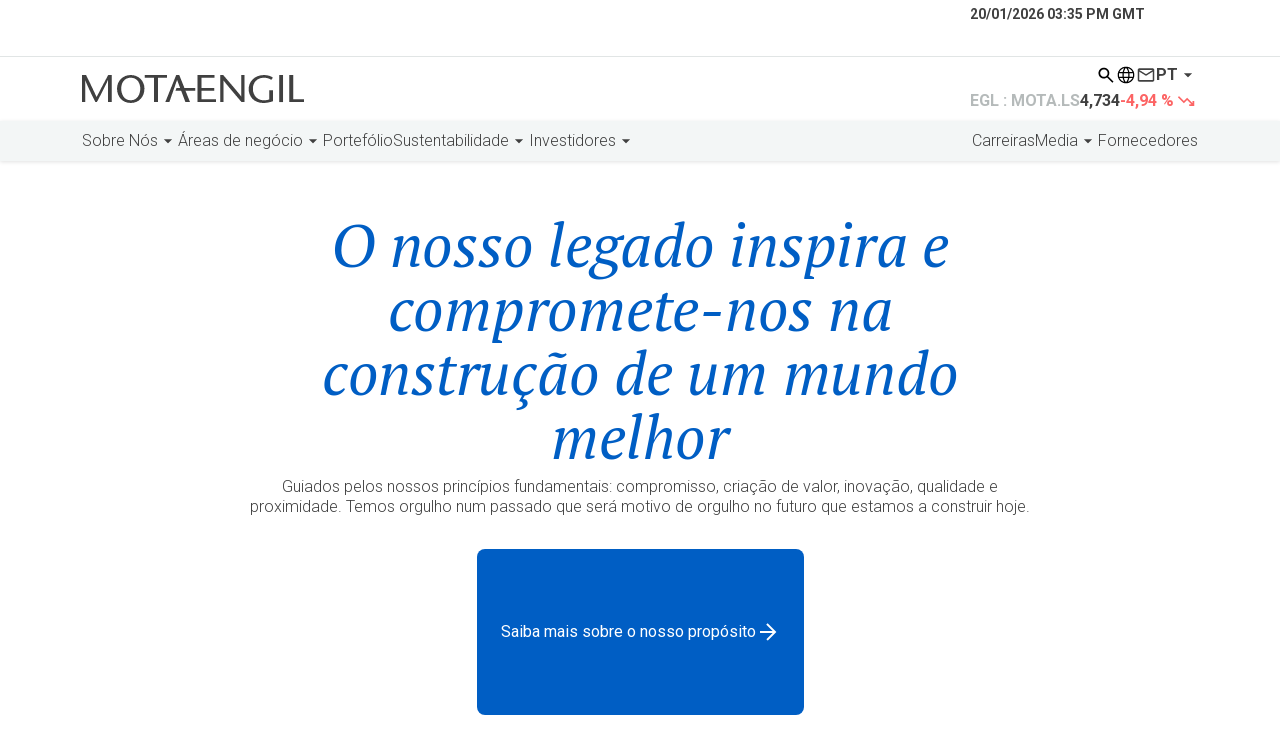

--- FILE ---
content_type: text/html; charset=UTF-8
request_url: https://www.mota-engil.com/?doc=mota-engil-informa-sobre-transacoes-de-dirigentes-28
body_size: 43216
content:
<!doctype html>
<html lang="pt-pt" prefix="og: https://ogp.me/ns#">
	<head>
		<meta charset="UTF-8">
		<meta name="viewport" content="width=device-width, initial-scale=1">
		<link rel="alternate" hreflang="pt-pt" href="https://www.mota-engil.com/" />
<link rel="alternate" hreflang="en" href="https://www.mota-engil.com/en/" />
<link rel="alternate" hreflang="es" href="https://www.mota-engil.com/es/" />
<link rel="alternate" hreflang="fr" href="https://www.mota-engil.com/fr/" />
<link rel="alternate" hreflang="x-default" href="https://www.mota-engil.com/" />
<script id="cookie-law-info-gcm-var-js">
var _ckyGcm = {"status":true,"default_settings":[{"analytics":"denied","advertisement":"denied","functional":"denied","necessary":"granted","ad_user_data":"denied","ad_personalization":"denied","regions":"All"}],"wait_for_update":2000,"url_passthrough":false,"ads_data_redaction":false}</script>
<script id="cookie-law-info-gcm-js" type="text/javascript" src="https://www.mota-engil.com/app/plugins/cookie-law-info/lite/frontend/js/gcm.min.js"></script> <script id="cookieyes" type="text/javascript" src="https://cdn-cookieyes.com/client_data/405501db178cee56650dc8c5/script.js"></script>
<!-- Search Engine Optimization by Rank Math - https://rankmath.com/ -->
<title>Mota-Engil | A World of Inspiration</title>
<meta name="description" content="Descubra o legado da Mota-Engil, seus projetos globais e estratégias sustentáveis. Explore nosso compromisso com inovação, qualidade e um futuro melhor."/>
<meta name="robots" content="follow, index, max-snippet:-1, max-video-preview:-1, max-image-preview:large"/>
<link rel="canonical" href="https://www.mota-engil.com/" />
<meta property="og:locale" content="pt_PT" />
<meta property="og:type" content="website" />
<meta property="og:title" content="Mota-Engil | A World of Inspiration" />
<meta property="og:description" content="Descubra o legado da Mota-Engil, seus projetos globais e estratégias sustentáveis. Explore nosso compromisso com inovação, qualidade e um futuro melhor." />
<meta property="og:url" content="https://www.mota-engil.com/" />
<meta property="og:site_name" content="Mota-Engil" />
<meta property="og:updated_time" content="2026-01-06T10:37:09+00:00" />
<meta property="og:image" content="https://www.mota-engil.com/app/uploads/2025/03/og-thumb.webp" />
<meta property="og:image:secure_url" content="https://www.mota-engil.com/app/uploads/2025/03/og-thumb.webp" />
<meta property="og:image:width" content="1200" />
<meta property="og:image:height" content="630" />
<meta property="og:image:alt" content="Home" />
<meta property="og:image:type" content="image/jpeg" />
<meta property="article:published_time" content="2024-12-04T11:37:43+00:00" />
<meta property="article:modified_time" content="2026-01-06T10:37:09+00:00" />
<meta name="twitter:card" content="summary_large_image" />
<meta name="twitter:title" content="Mota-Engil | A World of Inspiration" />
<meta name="twitter:description" content="Descubra o legado da Mota-Engil, seus projetos globais e estratégias sustentáveis. Explore nosso compromisso com inovação, qualidade e um futuro melhor." />
<meta name="twitter:image" content="https://www.mota-engil.com/app/uploads/2025/03/og-thumb.webp" />
<meta name="twitter:label1" content="Written by" />
<meta name="twitter:data1" content="mariana.ribeiro" />
<meta name="twitter:label2" content="Time to read" />
<meta name="twitter:data2" content="Less than a minute" />
<script type="application/ld+json" class="rank-math-schema">{"@context":"https://schema.org","@graph":[{"@type":"Organization","@id":"https://www.mota-engil.com/#organization","name":"Mota-Engil","url":"https://www.mota-engil.com"},{"@type":"WebSite","@id":"https://www.mota-engil.com/#website","url":"https://www.mota-engil.com","name":"Mota-Engil","publisher":{"@id":"https://www.mota-engil.com/#organization"},"inLanguage":"pt-PT","potentialAction":{"@type":"SearchAction","target":"https://www.mota-engil.com/?s={search_term_string}","query-input":"required name=search_term_string"}},{"@type":"ImageObject","@id":"https://www.mota-engil.com/app/uploads/2025/03/og-thumb.webp","url":"https://www.mota-engil.com/app/uploads/2025/03/og-thumb.webp","width":"1200","height":"630","inLanguage":"pt-PT"},{"@type":"WebPage","@id":"https://www.mota-engil.com/#webpage","url":"https://www.mota-engil.com/","name":"Mota-Engil | A World of Inspiration","datePublished":"2024-12-04T11:37:43+00:00","dateModified":"2026-01-06T10:37:09+00:00","about":{"@id":"https://www.mota-engil.com/#organization"},"isPartOf":{"@id":"https://www.mota-engil.com/#website"},"primaryImageOfPage":{"@id":"https://www.mota-engil.com/app/uploads/2025/03/og-thumb.webp"},"inLanguage":"pt-PT"},{"@type":"Person","@id":"https://www.mota-engil.com/author/mariana-ribeiro/","name":"mariana.ribeiro","url":"https://www.mota-engil.com/author/mariana-ribeiro/","image":{"@type":"ImageObject","@id":"https://secure.gravatar.com/avatar/b5df3439d6a59f49c66532cbc8ab3cb3ddf499e129cd1d2c67eea85d4ee9de90?s=96&amp;d=mm&amp;r=g","url":"https://secure.gravatar.com/avatar/b5df3439d6a59f49c66532cbc8ab3cb3ddf499e129cd1d2c67eea85d4ee9de90?s=96&amp;d=mm&amp;r=g","caption":"mariana.ribeiro","inLanguage":"pt-PT"},"worksFor":{"@id":"https://www.mota-engil.com/#organization"}},{"@type":"Article","headline":"Mota-Engil | A World of Inspiration","datePublished":"2024-12-04T11:37:43+00:00","dateModified":"2026-01-06T10:37:09+00:00","author":{"@id":"https://www.mota-engil.com/author/mariana-ribeiro/","name":"mariana.ribeiro"},"publisher":{"@id":"https://www.mota-engil.com/#organization"},"description":"Descubra o legado da Mota-Engil, seus projetos globais e estrat\u00e9gias sustent\u00e1veis. Explore nosso compromisso com inova\u00e7\u00e3o, qualidade e um futuro melhor.","name":"Mota-Engil | A World of Inspiration","@id":"https://www.mota-engil.com/#richSnippet","isPartOf":{"@id":"https://www.mota-engil.com/#webpage"},"image":{"@id":"https://www.mota-engil.com/app/uploads/2025/03/og-thumb.webp"},"inLanguage":"pt-PT","mainEntityOfPage":{"@id":"https://www.mota-engil.com/#webpage"}}]}</script>
<!-- /Rank Math WordPress SEO plugin -->

<link rel='dns-prefetch' href='//www.mota-engil.com' />
<link rel='dns-prefetch' href='//www.google.com' />
<style id='wp-img-auto-sizes-contain-inline-css'>
img:is([sizes=auto i],[sizes^="auto," i]){contain-intrinsic-size:3000px 1500px}
/*# sourceURL=wp-img-auto-sizes-contain-inline-css */
</style>
<link rel='stylesheet' id='theme-main-css' href='https://www.mota-engil.com/app/themes/mota-engil/dist/css/main.b3b58322.css' media='all' />
<meta name="generator" content="WPML ver:4.8.6 stt:1,4,41,2;" />
<meta name="generator" content="webp-uploads 2.6.1">
		<!-- Google Tag Manager -->
		<script>(function(w,d,s,l,i){w[l]=w[l]||[];w[l].push({'gtm.start':
		new Date().getTime(),event:'gtm.js'});var f=d.getElementsByTagName(s)[0],
		j=d.createElement(s),dl=l!='dataLayer'?'&l='+l:'';j.async=true;j.src=
		'https://www.googletagmanager.com/gtm.js?id='+i+dl;f.parentNode.insertBefore(j,f);
		})(window,document,'script','dataLayer','GTM-PH532KSN');</script>
		<!-- End Google Tag Manager -->
		<link rel="icon" href="https://www.mota-engil.com/app/uploads/2025/03/favicon.svg" sizes="32x32" />
<link rel="icon" href="https://www.mota-engil.com/app/uploads/2025/03/favicon.svg" sizes="192x192" />
<link rel="apple-touch-icon" href="https://www.mota-engil.com/app/uploads/2025/03/favicon.svg" />
<meta name="msapplication-TileImage" content="https://www.mota-engil.com/app/uploads/2025/03/favicon.svg" />
	<style id='wp-block-paragraph-inline-css'>
.is-small-text{font-size:.875em}.is-regular-text{font-size:1em}.is-large-text{font-size:2.25em}.is-larger-text{font-size:3em}.has-drop-cap:not(:focus):first-letter{float:left;font-size:8.4em;font-style:normal;font-weight:100;line-height:.68;margin:.05em .1em 0 0;text-transform:uppercase}body.rtl .has-drop-cap:not(:focus):first-letter{float:none;margin-left:.1em}p.has-drop-cap.has-background{overflow:hidden}:root :where(p.has-background){padding:1.25em 2.375em}:where(p.has-text-color:not(.has-link-color)) a{color:inherit}p.has-text-align-left[style*="writing-mode:vertical-lr"],p.has-text-align-right[style*="writing-mode:vertical-rl"]{rotate:180deg}
/*# sourceURL=https://www.mota-engil.com/wp/wp-includes/blocks/paragraph/style.min.css */
</style>
<style id='global-styles-inline-css'>
:root{--wp--preset--aspect-ratio--square: 1;--wp--preset--aspect-ratio--4-3: 4/3;--wp--preset--aspect-ratio--3-4: 3/4;--wp--preset--aspect-ratio--3-2: 3/2;--wp--preset--aspect-ratio--2-3: 2/3;--wp--preset--aspect-ratio--16-9: 16/9;--wp--preset--aspect-ratio--9-16: 9/16;--wp--preset--color--black: #000000;--wp--preset--color--cyan-bluish-gray: #abb8c3;--wp--preset--color--white: #ffffff;--wp--preset--color--pale-pink: #f78da7;--wp--preset--color--vivid-red: #cf2e2e;--wp--preset--color--luminous-vivid-orange: #ff6900;--wp--preset--color--luminous-vivid-amber: #fcb900;--wp--preset--color--light-green-cyan: #7bdcb5;--wp--preset--color--vivid-green-cyan: #00d084;--wp--preset--color--pale-cyan-blue: #8ed1fc;--wp--preset--color--vivid-cyan-blue: #0693e3;--wp--preset--color--vivid-purple: #9b51e0;--wp--preset--gradient--vivid-cyan-blue-to-vivid-purple: linear-gradient(135deg,rgb(6,147,227) 0%,rgb(155,81,224) 100%);--wp--preset--gradient--light-green-cyan-to-vivid-green-cyan: linear-gradient(135deg,rgb(122,220,180) 0%,rgb(0,208,130) 100%);--wp--preset--gradient--luminous-vivid-amber-to-luminous-vivid-orange: linear-gradient(135deg,rgb(252,185,0) 0%,rgb(255,105,0) 100%);--wp--preset--gradient--luminous-vivid-orange-to-vivid-red: linear-gradient(135deg,rgb(255,105,0) 0%,rgb(207,46,46) 100%);--wp--preset--gradient--very-light-gray-to-cyan-bluish-gray: linear-gradient(135deg,rgb(238,238,238) 0%,rgb(169,184,195) 100%);--wp--preset--gradient--cool-to-warm-spectrum: linear-gradient(135deg,rgb(74,234,220) 0%,rgb(151,120,209) 20%,rgb(207,42,186) 40%,rgb(238,44,130) 60%,rgb(251,105,98) 80%,rgb(254,248,76) 100%);--wp--preset--gradient--blush-light-purple: linear-gradient(135deg,rgb(255,206,236) 0%,rgb(152,150,240) 100%);--wp--preset--gradient--blush-bordeaux: linear-gradient(135deg,rgb(254,205,165) 0%,rgb(254,45,45) 50%,rgb(107,0,62) 100%);--wp--preset--gradient--luminous-dusk: linear-gradient(135deg,rgb(255,203,112) 0%,rgb(199,81,192) 50%,rgb(65,88,208) 100%);--wp--preset--gradient--pale-ocean: linear-gradient(135deg,rgb(255,245,203) 0%,rgb(182,227,212) 50%,rgb(51,167,181) 100%);--wp--preset--gradient--electric-grass: linear-gradient(135deg,rgb(202,248,128) 0%,rgb(113,206,126) 100%);--wp--preset--gradient--midnight: linear-gradient(135deg,rgb(2,3,129) 0%,rgb(40,116,252) 100%);--wp--preset--font-size--small: 13px;--wp--preset--font-size--medium: 20px;--wp--preset--font-size--large: 36px;--wp--preset--font-size--x-large: 42px;--wp--preset--spacing--20: 0.44rem;--wp--preset--spacing--30: 0.67rem;--wp--preset--spacing--40: 1rem;--wp--preset--spacing--50: 1.5rem;--wp--preset--spacing--60: 2.25rem;--wp--preset--spacing--70: 3.38rem;--wp--preset--spacing--80: 5.06rem;--wp--preset--shadow--natural: 6px 6px 9px rgba(0, 0, 0, 0.2);--wp--preset--shadow--deep: 12px 12px 50px rgba(0, 0, 0, 0.4);--wp--preset--shadow--sharp: 6px 6px 0px rgba(0, 0, 0, 0.2);--wp--preset--shadow--outlined: 6px 6px 0px -3px rgb(255, 255, 255), 6px 6px rgb(0, 0, 0);--wp--preset--shadow--crisp: 6px 6px 0px rgb(0, 0, 0);}:where(.is-layout-flex){gap: 0.5em;}:where(.is-layout-grid){gap: 0.5em;}body .is-layout-flex{display: flex;}.is-layout-flex{flex-wrap: wrap;align-items: center;}.is-layout-flex > :is(*, div){margin: 0;}body .is-layout-grid{display: grid;}.is-layout-grid > :is(*, div){margin: 0;}:where(.wp-block-columns.is-layout-flex){gap: 2em;}:where(.wp-block-columns.is-layout-grid){gap: 2em;}:where(.wp-block-post-template.is-layout-flex){gap: 1.25em;}:where(.wp-block-post-template.is-layout-grid){gap: 1.25em;}.has-black-color{color: var(--wp--preset--color--black) !important;}.has-cyan-bluish-gray-color{color: var(--wp--preset--color--cyan-bluish-gray) !important;}.has-white-color{color: var(--wp--preset--color--white) !important;}.has-pale-pink-color{color: var(--wp--preset--color--pale-pink) !important;}.has-vivid-red-color{color: var(--wp--preset--color--vivid-red) !important;}.has-luminous-vivid-orange-color{color: var(--wp--preset--color--luminous-vivid-orange) !important;}.has-luminous-vivid-amber-color{color: var(--wp--preset--color--luminous-vivid-amber) !important;}.has-light-green-cyan-color{color: var(--wp--preset--color--light-green-cyan) !important;}.has-vivid-green-cyan-color{color: var(--wp--preset--color--vivid-green-cyan) !important;}.has-pale-cyan-blue-color{color: var(--wp--preset--color--pale-cyan-blue) !important;}.has-vivid-cyan-blue-color{color: var(--wp--preset--color--vivid-cyan-blue) !important;}.has-vivid-purple-color{color: var(--wp--preset--color--vivid-purple) !important;}.has-black-background-color{background-color: var(--wp--preset--color--black) !important;}.has-cyan-bluish-gray-background-color{background-color: var(--wp--preset--color--cyan-bluish-gray) !important;}.has-white-background-color{background-color: var(--wp--preset--color--white) !important;}.has-pale-pink-background-color{background-color: var(--wp--preset--color--pale-pink) !important;}.has-vivid-red-background-color{background-color: var(--wp--preset--color--vivid-red) !important;}.has-luminous-vivid-orange-background-color{background-color: var(--wp--preset--color--luminous-vivid-orange) !important;}.has-luminous-vivid-amber-background-color{background-color: var(--wp--preset--color--luminous-vivid-amber) !important;}.has-light-green-cyan-background-color{background-color: var(--wp--preset--color--light-green-cyan) !important;}.has-vivid-green-cyan-background-color{background-color: var(--wp--preset--color--vivid-green-cyan) !important;}.has-pale-cyan-blue-background-color{background-color: var(--wp--preset--color--pale-cyan-blue) !important;}.has-vivid-cyan-blue-background-color{background-color: var(--wp--preset--color--vivid-cyan-blue) !important;}.has-vivid-purple-background-color{background-color: var(--wp--preset--color--vivid-purple) !important;}.has-black-border-color{border-color: var(--wp--preset--color--black) !important;}.has-cyan-bluish-gray-border-color{border-color: var(--wp--preset--color--cyan-bluish-gray) !important;}.has-white-border-color{border-color: var(--wp--preset--color--white) !important;}.has-pale-pink-border-color{border-color: var(--wp--preset--color--pale-pink) !important;}.has-vivid-red-border-color{border-color: var(--wp--preset--color--vivid-red) !important;}.has-luminous-vivid-orange-border-color{border-color: var(--wp--preset--color--luminous-vivid-orange) !important;}.has-luminous-vivid-amber-border-color{border-color: var(--wp--preset--color--luminous-vivid-amber) !important;}.has-light-green-cyan-border-color{border-color: var(--wp--preset--color--light-green-cyan) !important;}.has-vivid-green-cyan-border-color{border-color: var(--wp--preset--color--vivid-green-cyan) !important;}.has-pale-cyan-blue-border-color{border-color: var(--wp--preset--color--pale-cyan-blue) !important;}.has-vivid-cyan-blue-border-color{border-color: var(--wp--preset--color--vivid-cyan-blue) !important;}.has-vivid-purple-border-color{border-color: var(--wp--preset--color--vivid-purple) !important;}.has-vivid-cyan-blue-to-vivid-purple-gradient-background{background: var(--wp--preset--gradient--vivid-cyan-blue-to-vivid-purple) !important;}.has-light-green-cyan-to-vivid-green-cyan-gradient-background{background: var(--wp--preset--gradient--light-green-cyan-to-vivid-green-cyan) !important;}.has-luminous-vivid-amber-to-luminous-vivid-orange-gradient-background{background: var(--wp--preset--gradient--luminous-vivid-amber-to-luminous-vivid-orange) !important;}.has-luminous-vivid-orange-to-vivid-red-gradient-background{background: var(--wp--preset--gradient--luminous-vivid-orange-to-vivid-red) !important;}.has-very-light-gray-to-cyan-bluish-gray-gradient-background{background: var(--wp--preset--gradient--very-light-gray-to-cyan-bluish-gray) !important;}.has-cool-to-warm-spectrum-gradient-background{background: var(--wp--preset--gradient--cool-to-warm-spectrum) !important;}.has-blush-light-purple-gradient-background{background: var(--wp--preset--gradient--blush-light-purple) !important;}.has-blush-bordeaux-gradient-background{background: var(--wp--preset--gradient--blush-bordeaux) !important;}.has-luminous-dusk-gradient-background{background: var(--wp--preset--gradient--luminous-dusk) !important;}.has-pale-ocean-gradient-background{background: var(--wp--preset--gradient--pale-ocean) !important;}.has-electric-grass-gradient-background{background: var(--wp--preset--gradient--electric-grass) !important;}.has-midnight-gradient-background{background: var(--wp--preset--gradient--midnight) !important;}.has-small-font-size{font-size: var(--wp--preset--font-size--small) !important;}.has-medium-font-size{font-size: var(--wp--preset--font-size--medium) !important;}.has-large-font-size{font-size: var(--wp--preset--font-size--large) !important;}.has-x-large-font-size{font-size: var(--wp--preset--font-size--x-large) !important;}
/*# sourceURL=global-styles-inline-css */
</style>
</head>

	<body class="home wp-singular page-template-default page page-id-1690 wp-embed-responsive wp-theme-mota-engil">
		<svg xmlns="http://www.w3.org/2000/svg" class="sprite" width="0" height="0"><symbol fill="none" id="icon-arrow-down" viewBox="0 0 24 24"><title>arrow-down</title><path d="M12 4v14.5m8-7.5-8 8-8-8" stroke="currentColor" stroke-width="2"/></symbol><symbol fill="none" id="icon-arrow-drop-down" viewBox="0 0 10 5"><title>arrow-drop-down</title><path d="M5 4.5.833.333h8.334L5 4.5Z" fill="currentColor"/></symbol><symbol fill="none" id="icon-arrow-left" viewBox="0 0 24 24"><title>arrow-left</title><path d="M19 12H4.5m7.5 8-8-8 8-8" stroke="currentColor" stroke-width="2"/></symbol><symbol fill="none" id="icon-arrow-right" viewBox="0 0 24 24"><title>arrow-right</title><path d="M4 12h14.5M11 4l8 8-8 8" stroke="currentColor" stroke-width="2"/></symbol><symbol fill="none" id="icon-arrow-top" viewBox="0 0 24 24"><title>arrow-top</title><path d="M11.5 19.5V5m-8 7.5 8-8 8 8" stroke="currentColor" stroke-width="2"/></symbol><symbol fill="none" id="icon-art" viewBox="0 0 140 140"><title>art</title><path d="M70 128.333c-7.972 0-15.507-1.531-22.604-4.593-7.097-3.063-13.295-7.243-18.594-12.542-5.298-5.299-9.479-11.497-12.541-18.594-3.063-7.097-4.594-14.632-4.594-22.604 0-8.264 1.555-15.944 4.666-23.042 3.112-7.097 7.365-13.27 12.76-18.52 5.397-5.25 11.716-9.358 18.96-12.323 7.242-2.966 14.996-4.448 23.26-4.448 7.68 0 14.972 1.288 21.875 3.864 6.902 2.577 12.954 6.15 18.156 10.719 5.201 4.57 9.333 9.99 12.396 16.26 3.062 6.271 4.593 13.15 4.593 20.636 0 10.5-3.062 18.788-9.187 24.864-6.125 6.077-14.243 9.115-24.354 9.115H83.854c-1.75 0-3.257.68-4.52 2.042-1.264 1.361-1.896 2.868-1.896 4.52 0 2.625.704 4.862 2.114 6.709 1.41 1.847 2.115 3.986 2.115 6.416 0 3.695-1.021 6.539-3.063 8.532-2.041 1.993-4.91 2.989-8.604 2.989ZM36.02 73.792c1.945 0 3.647-.73 5.105-2.188 1.458-1.458 2.188-3.16 2.188-5.104s-.73-3.646-2.188-5.104c-1.458-1.459-3.16-2.188-5.104-2.188s-3.646.73-5.104 2.188c-1.459 1.458-2.188 3.16-2.188 5.104s.73 3.646 2.188 5.104c1.458 1.459 3.16 2.188 5.104 2.188ZM54.397 49c1.944 0 3.646-.73 5.104-2.188 1.458-1.458 2.188-3.16 2.188-5.104s-.73-3.645-2.188-5.104c-1.458-1.458-3.16-2.187-5.104-2.187s-3.646.729-5.104 2.187c-1.459 1.459-2.188 3.16-2.188 5.104 0 1.945.73 3.646 2.188 5.105C50.75 48.27 52.452 49 54.396 49Zm31.208 0c1.945 0 3.646-.73 5.104-2.188 1.459-1.458 2.188-3.16 2.188-5.104s-.73-3.645-2.188-5.104c-1.458-1.458-3.16-2.187-5.104-2.187s-3.646.729-5.104 2.187c-1.458 1.459-2.187 3.16-2.187 5.104 0 1.945.729 3.646 2.187 5.105C81.958 48.27 83.66 49 85.604 49Zm19.104 24.792c1.945 0 3.646-.73 5.105-2.188 1.458-1.458 2.187-3.16 2.187-5.104s-.729-3.646-2.187-5.104c-1.459-1.459-3.16-2.188-5.105-2.188-1.944 0-3.645.73-5.104 2.188-1.458 1.458-2.187 3.16-2.187 5.104s.729 3.646 2.187 5.104c1.459 1.459 3.16 2.188 5.104 2.188ZM70 119.583c1.07 0 1.823-.218 2.26-.656.438-.437.657-1.142.657-2.115 0-1.361-.705-2.625-2.115-3.791-1.41-1.167-2.114-3.743-2.114-7.729 0-4.473 1.458-8.41 4.375-11.813 2.916-3.403 6.61-5.104 11.083-5.104h10.646c7.389 0 13.368-2.163 17.937-6.49 4.57-4.326 6.854-10.573 6.854-18.74 0-12.833-4.861-23.162-14.583-30.989-9.722-7.826-20.951-11.74-33.687-11.74-14.195 0-26.226 4.789-36.094 14.365C25.35 44.358 20.417 56.097 20.417 70c0 13.708 4.837 25.4 14.51 35.073 9.674 9.674 21.365 14.51 35.073 14.51Z" fill="currentColor"/></symbol><symbol fill="none" id="icon-bituminous-mixtures" viewBox="0 0 40 40"><title>bituminous-mixtures</title><path d="M33.37 21.72c-.85 0-1.66.18-2.4.5l-3.27-3.27h-2.51v-7.22L20.47 7h-8.53v8.33H0v13.61c0 1.31.46 2.43 1.36 3.34.91.92 2.02 1.38 3.34 1.38 1.04 0 1.96-.31 2.78-.92.81-.61 1.39-1.41 1.72-2.39h8.43c.33.98.91 1.78 1.72 2.39.81.61 1.74.92 2.78.92 1.31 0 2.43-.46 3.34-1.38.92-.92 1.38-2.03 1.38-3.34 0-.7-.14-1.36-.43-1.99-.29-.63-.7-1.17-1.24-1.62v-3.61h1.39l2.18 2.18a5.933 5.933 0 0 0-1.36 3.79c0 3.3 2.67 5.97 5.97 5.97s5.97-2.67 5.97-5.97-2.67-5.97-5.97-5.97h.01ZM6.09 30.33c-.38.37-.85.56-1.39.56-.54 0-1-.19-1.37-.56-.37-.38-.56-.84-.56-1.39A1.917 1.917 0 0 1 4.72 27a1.917 1.917 0 0 1 1.94 1.95c0 .55-.19 1.01-.57 1.38Zm5.85-6.11v3.33H9.2c-.31-.98-.87-1.78-1.69-2.4-.82-.62-1.75-.93-2.79-.93a4.395 4.395 0 0 0-1.95.46v-6.57h9.17v6.11Zm2.78-14.44h4.58l3.11 3.1v6.07h-7.69V9.78Zm4.61 15.37c-.84.62-1.41 1.42-1.72 2.4h-2.89v-5.83h7.69v2.5h-.28c-1.04 0-1.97.31-2.81.93h.01Zm4.19 5.18c-.38.37-.84.56-1.39.56-.55 0-1.01-.19-1.38-.56a1.9 1.9 0 0 1-.56-1.39A1.917 1.917 0 0 1 22.14 27a1.917 1.917 0 0 1 1.94 1.95c0 .55-.19 1.01-.56 1.38Zm9.85.58c-1.77 0-3.22-1.44-3.22-3.22 0-1.78 1.44-3.22 3.22-3.22 1.78 0 3.22 1.44 3.22 3.22 0 1.78-1.44 3.22-3.22 3.22Z" fill="currentColor"/></symbol><symbol fill="none" id="icon-bolt" viewBox="0 0 25 24"><title>bolt</title><path d="m11.05 18.2 5.175-6.2h-4l.725-5.675L8.325 13H11.8l-.75 5.2ZM8.5 22l1-7h-5l9-13h2l-1 8h6l-10 12h-2Z" fill="currentColor"/></symbol><symbol fill="none" id="icon-bomb" viewBox="0 0 25 24"><title>bomb</title><path d="M9.15 22.8c-2.083 0-3.854-.738-5.312-2.213C2.38 19.113 1.65 17.333 1.65 15.25c0-2.083.721-3.846 2.163-5.287C5.255 8.52 7.017 7.8 9.1 7.8h.325l.675-1.175c.2-.367.5-.604.9-.712.4-.109.784-.055 1.15.162l.75.425.125-.2c.384-.717.984-1.183 1.8-1.4.817-.217 1.584-.117 2.3.3l.875.5-1 1.725-.875-.5a.967.967 0 0 0-.762-.087.967.967 0 0 0-.613.462l-.125.2 1 .575c.35.2.58.5.688.9.108.4.062.775-.138 1.125l-.675 1.2c.384.6.671 1.237.863 1.912.192.675.287 1.371.287 2.088 0 2.083-.729 3.854-2.187 5.313-1.458 1.458-3.23 2.187-5.313 2.187Zm0-2c1.517 0 2.813-.537 3.888-1.613 1.075-1.075 1.612-2.37 1.612-3.887 0-.517-.07-1.025-.212-1.525a5.455 5.455 0 0 0-.638-1.425l-.65-1.025 1.05-1.8-2.6-1.5-1.05 1.8h-1.1c-1.566 0-2.929.5-4.087 1.5s-1.738 2.308-1.738 3.925c0 1.533.538 2.842 1.613 3.925C6.313 20.258 7.618 20.8 9.15 20.8Zm11.35-12v-2h3v2h-3ZM15 3.3v-3h2v3h-2Zm4.875 2.025-1.4-1.4L20.6 1.8 22 3.2l-2.125 2.125Z" fill="currentColor"/></symbol><symbol fill="none" id="icon-box" viewBox="0 0 140 140"><title>box</title><path d="M65.625 117.542V72.479L26.25 49.73v45.063l39.375 22.75Zm8.75 0 39.375-22.75V49.583L74.375 72.48v45.063Zm-8.75 10.062-43.75-25.229a8.473 8.473 0 0 1-3.208-3.208 8.675 8.675 0 0 1-1.167-4.375V45.208c0-1.555.389-3.014 1.167-4.375a8.472 8.472 0 0 1 3.208-3.208l43.75-25.23A8.675 8.675 0 0 1 70 11.23c1.556 0 3.014.39 4.375 1.167l43.75 25.229a8.467 8.467 0 0 1 3.208 3.208 8.673 8.673 0 0 1 1.167 4.375v49.584a8.674 8.674 0 0 1-1.167 4.375 8.468 8.468 0 0 1-3.208 3.208l-43.75 25.229A8.673 8.673 0 0 1 70 128.771a8.673 8.673 0 0 1-4.375-1.167Zm28.292-76.562 14.875-8.605L70 19.98l-14.875 8.604 38.792 22.459ZM70 65.042l15.167-8.896-38.938-22.459-15.166 8.75L70 65.043Z" fill="currentColor"/></symbol><symbol fill="none" id="icon-calendar" viewBox="0 0 140 140"><title>calendar</title><path d="M26.25 128.333c-2.333 0-4.375-.875-6.125-2.625s-2.625-3.791-2.625-6.125V29.167c0-2.334.875-4.375 2.625-6.125s3.792-2.625 6.125-2.625h9.48v-8.75h9.478v8.75h49.584v-8.75h9.479v8.75h9.479c2.333 0 4.375.875 6.125 2.625s2.625 3.791 2.625 6.125v90.416c0 2.334-.875 4.375-2.625 6.125s-3.792 2.625-6.125 2.625h-87.5Zm0-8.75h87.5V56.875h-87.5v62.708Zm0-71.458h87.5V29.167h-87.5v18.958ZM70 81.667c-1.653 0-3.038-.56-4.156-1.677-1.118-1.118-1.677-2.504-1.677-4.157s.559-3.038 1.677-4.156C66.962 70.56 68.347 70 70 70c1.653 0 3.038.559 4.156 1.677 1.118 1.118 1.677 2.503 1.677 4.156 0 1.653-.559 3.038-1.677 4.157-1.118 1.118-2.503 1.677-4.156 1.677Zm-23.333 0c-1.653 0-3.038-.56-4.157-1.677-1.118-1.118-1.677-2.504-1.677-4.157s.56-3.038 1.677-4.156C43.63 70.56 45.014 70 46.667 70c1.652 0 3.038.559 4.156 1.677 1.118 1.118 1.677 2.503 1.677 4.156 0 1.653-.559 3.038-1.677 4.157-1.118 1.118-2.504 1.677-4.156 1.677Zm46.666 0c-1.652 0-3.038-.56-4.156-1.677-1.118-1.118-1.677-2.504-1.677-4.157s.559-3.038 1.677-4.156C90.295 70.56 91.681 70 93.333 70c1.653 0 3.038.559 4.157 1.677 1.118 1.118 1.677 2.503 1.677 4.156 0 1.653-.56 3.038-1.677 4.157-1.118 1.118-2.504 1.677-4.157 1.677ZM70 105c-1.653 0-3.038-.559-4.156-1.677-1.118-1.118-1.677-2.504-1.677-4.156 0-1.653.559-3.038 1.677-4.157 1.118-1.118 2.503-1.677 4.156-1.677 1.653 0 3.038.56 4.156 1.677 1.118 1.118 1.677 2.504 1.677 4.157 0 1.652-.559 3.038-1.677 4.156C73.038 104.441 71.653 105 70 105Zm-23.333 0c-1.653 0-3.038-.559-4.157-1.677-1.118-1.118-1.677-2.504-1.677-4.156 0-1.653.56-3.038 1.677-4.157 1.119-1.118 2.504-1.677 4.157-1.677 1.652 0 3.038.56 4.156 1.677 1.118 1.118 1.677 2.504 1.677 4.157 0 1.652-.559 3.038-1.677 4.156-1.118 1.118-2.504 1.677-4.156 1.677Zm46.666 0c-1.652 0-3.038-.559-4.156-1.677-1.118-1.118-1.677-2.504-1.677-4.156 0-1.653.559-3.038 1.677-4.157 1.118-1.118 2.504-1.677 4.156-1.677 1.653 0 3.038.56 4.157 1.677 1.118 1.118 1.677 2.504 1.677 4.157 0 1.652-.56 3.038-1.677 4.156-1.118 1.118-2.504 1.677-4.157 1.677Z" fill="currentColor"/></symbol><symbol fill="none" id="icon-captive-portal" viewBox="0 0 24 24"><title>captive-portal</title><path d="M9.4 19.55c-.3-.55-.563-1.12-.787-1.713A14.688 14.688 0 0 1 8.05 16H5.1a8.3 8.3 0 0 0 1.813 2.175A7.195 7.195 0 0 0 9.4 19.55ZM4.25 14h3.4a13.208 13.208 0 0 1-.15-2 13.208 13.208 0 0 1 .15-2h-3.4A7.959 7.959 0 0 0 4 12a7.959 7.959 0 0 0 .25 2Zm.85-6h2.95c.15-.633.337-1.246.563-1.838C8.838 5.571 9.1 5 9.4 4.45c-.933.3-1.763.758-2.488 1.375A8.298 8.298 0 0 0 5.1 8Zm5 0h3.8a11.82 11.82 0 0 0-.775-2.075A12.701 12.701 0 0 0 12 4.05c-.433.6-.808 1.225-1.125 1.875A11.82 11.82 0 0 0 10.1 8Zm5.85 0h2.95a8.298 8.298 0 0 0-1.813-2.175A7.196 7.196 0 0 0 14.6 4.45c.3.55.563 1.12.787 1.712.226.592.413 1.205.563 1.838ZM12 22a9.676 9.676 0 0 1-3.875-.788 10.144 10.144 0 0 1-3.188-2.15 10.142 10.142 0 0 1-2.15-3.187A9.676 9.676 0 0 1 2 12c0-1.383.263-2.68.788-3.887a10.183 10.183 0 0 1 2.15-3.175 10.143 10.143 0 0 1 3.187-2.15A9.676 9.676 0 0 1 12 2c1.383 0 2.68.263 3.887.788a10.183 10.183 0 0 1 3.175 2.15 10.184 10.184 0 0 1 2.15 3.175A9.649 9.649 0 0 1 22 12a10.051 10.051 0 0 1-.05 1h-2.025c.033-.167.054-.33.063-.488.008-.158.012-.329.012-.512a7.953 7.953 0 0 0-.25-2h-3.4a13.208 13.208 0 0 1 .15 2v.512c0 .159-.008.321-.025.488h-2a4.89 4.89 0 0 0 .025-.488V12a13.208 13.208 0 0 0-.15-2h-4.7a13.208 13.208 0 0 0-.15 2 13.208 13.208 0 0 0 .15 2H13v2h-2.9c.2.733.458 1.425.775 2.075.317.65.692 1.275 1.125 1.875a16.913 16.913 0 0 0 1-1.65v3.65a10.307 10.307 0 0 1-1 .05Zm7.95-.625L17 18.425v2.225h-2V15h5.65v2H18.4l2.95 2.95-1.4 1.425Z" fill="currentColor"/></symbol><symbol fill="none" id="icon-cargo-truck" viewBox="0 0 25 24"><title>cargo-truck</title><path d="M20.5 7.93h-4.14c-1.45 2.33-2.9 4.67-4.35 7H8.7c-.28-.3-.61-.54-.98-.72-.37-.18-.77-.28-1.22-.28-.45 0-.86.09-1.22.28-.37.18-.69.42-.98.72h.65L3.5 9.88h-2l2 7.05c0 .83.29 1.54.88 2.12a2.9 2.9 0 0 0 2.12.88c.83 0 1.54-.29 2.12-.88a2.9 2.9 0 0 0 .88-2.12h6c0 .83.29 1.54.88 2.12a2.9 2.9 0 0 0 2.12.88c.83 0 1.54-.29 2.12-.88a2.9 2.9 0 0 0 .88-2.12h2v-5l-3-4ZM7.21 17.64c-.19.19-.43.29-.71.29-.28 0-.52-.1-.71-.29a.973.973 0 0 1-.29-.71c0-.28.1-.52.29-.71.19-.19.43-.29.71-.29.28 0 .52.1.71.29.19.19.29.43.29.71 0 .28-.1.52-.29.71Zm12 0c-.19.19-.43.29-.71.29-.28 0-.52-.1-.71-.29a.973.973 0 0 1-.29-.71c0-.28.1-.52.29-.71.19-.19.43-.29.71-.29.28 0 .52.1.71.29.19.19.29.43.29.71 0 .28-.1.52-.29.71Zm-1.71-4.71v-3h2l2.25 3H17.5Z" fill="currentColor"/><path d="M1.5 9.88v-2h8.89l.69 2H1.5Z" fill="currentColor"/><path d="m20.05 7-1.51-2h-6.31L10 8.13l1.08 1.75L13.06 7h6.99Z" fill="currentColor"/></symbol><symbol fill="none" id="icon-check-circle" viewBox="0 0 84 84"><title>check-circle</title><path d="m36.168 61.167 29.375-29.375-5.834-5.834L36.168 49.5 24.293 37.625l-5.834 5.833 17.709 17.709ZM42 83.667c-5.764 0-11.18-1.094-16.25-3.282-5.07-2.187-9.48-5.156-13.23-8.906-3.75-3.75-6.718-8.16-8.906-13.23C1.428 53.18.335 47.765.335 42c0-5.763 1.093-11.18 3.28-16.25 2.188-5.069 5.157-9.478 8.907-13.228s8.16-6.719 13.229-8.907C30.82 1.427 36.237.334 42 .334c5.764 0 11.18 1.093 16.25 3.28 5.07 2.188 9.48 5.157 13.23 8.907s6.718 8.16 8.905 13.229c2.188 5.07 3.282 10.486 3.282 16.25 0 5.764-1.094 11.18-3.282 16.25-2.187 5.07-5.156 9.48-8.906 13.23-3.75 3.75-8.16 6.718-13.23 8.905-5.069 2.188-10.485 3.282-16.25 3.282Zm0-8.334c9.305 0 17.187-3.229 23.646-9.687 6.458-6.459 9.687-14.34 9.687-23.646 0-9.306-3.229-17.188-9.687-23.646C59.188 11.896 51.307 8.667 42 8.667c-9.306 0-17.188 3.229-23.646 9.687C11.897 24.812 8.668 32.694 8.668 42c0 9.306 3.229 17.187 9.687 23.646 6.458 6.458 14.34 9.687 23.646 9.687Z" fill="currentColor"/></symbol><symbol fill="none" id="icon-clock" viewBox="0 0 25 24"><title>clock</title><path d="M12.5 22a9.738 9.738 0 0 1-3.9-.788 10.099 10.099 0 0 1-3.175-2.137c-.9-.9-1.612-1.958-2.137-3.175A9.738 9.738 0 0 1 2.5 12a9.74 9.74 0 0 1 .788-3.9 10.099 10.099 0 0 1 2.137-3.175c.9-.9 1.958-1.612 3.175-2.137A9.738 9.738 0 0 1 12.5 2a9.74 9.74 0 0 1 3.9.788 10.098 10.098 0 0 1 3.175 2.137c.9.9 1.613 1.958 2.137 3.175A9.738 9.738 0 0 1 22.5 12a9.738 9.738 0 0 1-.788 3.9 10.098 10.098 0 0 1-2.137 3.175c-.9.9-1.958 1.613-3.175 2.137a9.738 9.738 0 0 1-3.9.788Zm0-2c2.233 0 4.125-.775 5.675-2.325 1.55-1.55 2.325-3.442 2.325-5.675h-8V4c-2.233 0-4.125.775-5.675 2.325C5.275 7.875 4.5 9.767 4.5 12c0 2.233.775 4.125 2.325 5.675C8.375 19.225 10.267 20 12.5 20Z" fill="currentColor"/></symbol><symbol fill="none" id="icon-close" viewBox="0 0 24 24"><title>close</title><path d="M6.4 19 5 17.6l5.6-5.6L5 6.4 6.4 5l5.6 5.6L17.6 5 19 6.4 13.4 12l5.6 5.6-1.4 1.4-5.6-5.6L6.4 19Z" fill="currentColor"/></symbol><symbol fill="none" id="icon-concession" viewBox="0 0 24 24"><title>concession</title><path d="M1 17v-2h4V1h10v3h4v11h-2V6h-2v9h-2V3H7v12h16v2H1Zm0 4h22v2H1v-2Zm2-3h4v2H3z" fill="currentColor"/><path fill="currentColor" d="M8 6h4v2H8zm0 4h4v2H8zm2 8h4v2h-4zm7 0h4v2h-4z"/></symbol><symbol fill="none" id="icon-construction" viewBox="0 0 140 140"><title>construction</title><path d="M111.417 128.333a4.287 4.287 0 0 1-1.604-.291c-.487-.195-.973-.535-1.459-1.021L73.063 91.729c-.487-.486-.827-.972-1.021-1.458a4.28 4.28 0 0 1-.292-1.604c0-.584.097-1.118.292-1.605.194-.486.534-.972 1.02-1.458l12.396-12.396c.487-.486.973-.826 1.459-1.02a4.28 4.28 0 0 1 1.604-.292 4.29 4.29 0 0 1 1.604.291c.486.195.972.535 1.458 1.021l35.292 35.292c.486.486.826.972 1.021 1.458a4.29 4.29 0 0 1 .292 1.604c0 .584-.098 1.119-.292 1.605-.195.486-.535.972-1.021 1.458l-12.396 12.396c-.486.486-.972.826-1.458 1.021a4.29 4.29 0 0 1-1.604.291Zm0-10.5 6.271-6.271-29.167-29.166-6.27 6.27 29.166 29.167Zm-82.98 10.5a4.879 4.879 0 0 1-1.677-.291c-.534-.195-1.045-.535-1.53-1.021l-12.25-12.25c-.487-.486-.827-.997-1.022-1.531a4.874 4.874 0 0 1-.291-1.678c0-.583.097-1.118.291-1.604.195-.486.535-.972 1.021-1.458l32.813-32.813h12.396l5.541-5.541-25.52-25.521h-8.313l-18.23-18.23 14.438-14.437 18.23 18.23V38.5l25.52 25.52 18.959-18.957-9.771-9.771 8.166-8.167H70.73L68.104 24.5 86.771 5.833l2.625 2.625v16.48l8.167-8.167 24.645 24.646a16.218 16.218 0 0 1 3.428 5.03c.826 1.897 1.239 3.914 1.239 6.053 0 1.944-.316 3.816-.948 5.615A16.524 16.524 0 0 1 123.229 63l-12.396-12.396-8.166 8.167-7.584-7.584-30.77 30.771v12.25L31.5 127.021c-.486.486-.972.826-1.458 1.021a4.29 4.29 0 0 1-1.604.291Zm0-10.5 29.167-29.166v-6.271h-6.27l-29.167 29.166 6.27 6.271Zm0 0-6.27-6.271 3.208 3.063 3.063 3.208Z" fill="currentColor"/></symbol><symbol fill="none" id="icon-corporate-fare" viewBox="0 0 24 24"><title>corporate-fare</title><path d="M2 21V3h10v4h10v14H2Zm2-2h6v-2H4v2Zm0-4h6v-2H4v2Zm0-4h6V9H4v2Zm0-4h6V5H4v2Zm8 12h8V9h-8v10Zm2-6v-2h4v2h-4Zm0 4v-2h4v2h-4Z" fill="currentColor"/></symbol><symbol fill="none" id="icon-date" viewBox="0 0 24 24"><title>date</title><path d="M9 16.5c-.7 0-1.292-.242-1.775-.725C6.742 15.292 6.5 14.7 6.5 14s.242-1.292.725-1.775C7.708 11.742 8.3 11.5 9 11.5s1.292.242 1.775.725c.483.483.725 1.075.725 1.775s-.242 1.292-.725 1.775c-.483.483-1.075.725-1.775.725ZM5 22c-.55 0-1.02-.196-1.413-.587A1.926 1.926 0 0 1 3 20V6c0-.55.196-1.02.587-1.412A1.926 1.926 0 0 1 5 4h1V2h2v2h8V2h2v2h1c.55 0 1.02.196 1.413.588.391.391.587.862.587 1.412v14c0 .55-.196 1.02-.587 1.413A1.926 1.926 0 0 1 19 22H5Zm0-2h14V10H5v10ZM5 8h14V6H5v2Z" fill="currentColor"/></symbol><symbol fill="none" id="icon-diversity" viewBox="0 0 140 140"><title>diversity</title><path d="M49.73 130.229c-4.668 0-8.8-1.385-12.397-4.156-3.597-2.771-6.125-6.344-7.583-10.719-1.556 2.528-3.451 4.497-5.688 5.907-2.236 1.409-4.91 2.114-8.02 2.114-4.57 0-8.362-1.604-11.375-4.812-3.014-3.209-4.521-7-4.521-11.375 0-4.764 1.482-8.532 4.448-11.303 2.965-2.77 6.732-4.204 11.302-4.302-1.75-1.944-3.111-4.204-4.084-6.78-.972-2.577-1.458-5.178-1.458-7.803 0-3.694.948-7.146 2.844-10.354 1.896-3.208 4.594-5.785 8.094-7.73A46.637 46.637 0 0 0 23.114 63c.73 1.458 1.483 2.722 2.26 3.792-1.944 1.264-3.475 2.82-4.593 4.666-1.118 1.848-1.677 3.792-1.677 5.834 0 5.833 2.358 9.503 7.073 11.01 4.715 1.507 9.26 2.698 13.635 3.573l1.605 2.77a1083.523 1083.523 0 0 0-2.844 8.386c-.73 2.188-1.094 4.205-1.094 6.052 0 3.306 1.24 6.198 3.719 8.678 2.479 2.479 5.371 3.718 8.677 3.718 3.986 0 7.267-1.677 9.844-5.031 2.576-3.354 4.666-7.34 6.27-11.958a95.999 95.999 0 0 0 3.72-14c.874-4.716 1.603-8.386 2.187-11.01l8.458 2.333c-.875 4.18-1.896 9.041-3.062 14.583-1.167 5.542-2.844 10.816-5.032 15.823-2.187 5.007-5.055 9.26-8.604 12.76-3.548 3.5-8.19 5.25-13.927 5.25Zm-33.543-15.604c2.042 0 3.768-.705 5.177-2.114 1.41-1.41 2.115-3.136 2.115-5.178 0-2.041-.705-3.767-2.114-5.177-1.41-1.409-3.136-2.114-5.178-2.114-2.041 0-3.767.705-5.177 2.114-1.41 1.41-2.114 3.136-2.114 5.177 0 2.042.705 3.768 2.114 5.178 1.41 1.409 3.136 2.114 5.177 2.114Zm43.75-27.708A682.787 682.787 0 0 1 47.98 76.052c-3.597-3.354-6.684-6.635-9.26-9.844-2.577-3.208-4.57-6.368-5.98-9.479-1.41-3.11-2.114-6.416-2.114-9.916 0-5.834 2.042-10.792 6.125-14.875 4.083-4.084 9.042-6.125 14.875-6.125.875 0 1.701.024 2.48.073.777.048 1.555.17 2.332.364-.875-1.653-1.506-3.062-1.895-4.23a11.01 11.01 0 0 1-.584-3.5c0-4.471 1.556-8.263 4.667-11.374C61.736 4.035 65.528 2.479 70 2.479s8.264 1.556 11.375 4.667c3.111 3.111 4.667 6.903 4.667 11.375 0 1.07-.17 2.212-.51 3.427-.341 1.215-.997 2.65-1.97 4.302a12.924 12.924 0 0 1 2.334-.364 39.837 39.837 0 0 1 2.479-.073c5.542 0 10.233 1.774 14.073 5.323 3.84 3.548 6.052 7.947 6.635 13.197a42.805 42.805 0 0 0-4.375-.072 39.77 39.77 0 0 0-4.375.364c-.486-2.917-1.798-5.323-3.937-7.219-2.14-1.895-4.813-2.843-8.021-2.843-3.597 0-6.441.996-8.531 2.99-2.09 1.992-4.886 5.03-8.386 9.114h-3.062c-3.597-4.278-6.441-7.365-8.532-9.26-2.09-1.896-4.836-2.844-8.24-2.844-3.5 0-6.416 1.166-8.75 3.5-2.332 2.333-3.5 5.25-3.5 8.75 0 2.333.633 4.715 1.897 7.145 1.264 2.431 3.062 5.032 5.396 7.803 2.333 2.77 5.152 5.687 8.458 8.75 3.306 3.062 7 6.44 11.083 10.135l-6.27 6.27ZM70 25.813c2.042 0 3.767-.705 5.177-2.115 1.41-1.41 2.115-3.135 2.115-5.177s-.705-3.767-2.115-5.177c-1.41-1.41-3.135-2.115-5.177-2.115s-3.767.705-5.177 2.115c-1.41 1.41-2.115 3.135-2.115 5.177s.705 3.767 2.115 5.177c1.41 1.41 3.135 2.115 5.177 2.115Zm20.125 104.562c-2.139 0-4.254-.34-6.344-1.021-2.09-.68-4.108-1.701-6.052-3.062a46.87 46.87 0 0 0 2.333-3.938c.778-1.458 1.41-2.819 1.896-4.083 1.361 1.069 2.747 1.871 4.157 2.406 1.41.535 2.843.802 4.302.802 3.402 0 6.295-1.239 8.677-3.718 2.382-2.48 3.573-5.372 3.573-8.678 0-1.944-.389-4.01-1.167-6.197a311.758 311.758 0 0 1-2.77-8.24l1.603-2.77c4.472-.779 9.042-1.921 13.709-3.428 4.666-1.507 7-5.177 7-11.01 0-4.278-1.556-7.462-4.667-9.553-3.111-2.09-6.563-3.135-10.354-3.135-4.084 0-8.92.778-14.51 2.333-5.59 1.556-12.08 3.549-19.47 5.98l-2.187-8.459c7.389-2.43 14.049-4.472 19.98-6.125C95.763 56.827 101.16 56 106.02 56c6.222 0 11.739 1.872 16.552 5.615 4.812 3.743 7.219 8.968 7.219 15.677 0 2.625-.487 5.201-1.459 7.729-.972 2.528-2.333 4.764-4.083 6.708 4.472.097 8.215 1.556 11.229 4.375 3.014 2.82 4.521 6.563 4.521 11.229 0 4.375-1.507 8.167-4.521 11.375-3.014 3.209-6.805 4.813-11.375 4.813-3.014 0-5.687-.705-8.021-2.115-2.333-1.409-4.229-3.378-5.687-5.906-1.556 4.375-4.132 7.948-7.729 10.719-3.598 2.771-7.778 4.156-12.542 4.156Zm33.979-15.604c1.945 0 3.622-.705 5.031-2.115 1.41-1.409 2.115-3.135 2.115-5.177 0-1.944-.729-3.67-2.188-5.177-1.458-1.507-3.159-2.26-5.104-2.26-1.944 0-3.646.729-5.104 2.187-1.458 1.459-2.187 3.16-2.187 5.104 0 1.945.753 3.671 2.26 5.178 1.507 1.506 3.233 2.26 5.177 2.26Z" fill="currentColor"/></symbol><symbol fill="none" id="icon-download" viewBox="0 0 24 24"><title>download</title><path d="m12 16.5-5.625-5.625L7.95 9.244l2.925 2.925V3h2.25v9.169l2.925-2.925 1.575 1.631L12 16.5ZM5.25 21c-.619 0-1.148-.22-1.59-.66A2.172 2.172 0 0 1 3 18.75v-3.375h2.25v3.375h13.5v-3.375H21v3.375c0 .619-.22 1.148-.66 1.59-.442.44-.971.66-1.59.66H5.25Z" fill="currentColor"/></symbol><symbol fill="none" id="icon-drill" viewBox="0 0 40 40"><title>drill</title><path d="M10 32.222h10.555v-2.5H10v2.5Zm.972-15.833h8.056c.26 0 .486-.098.68-.292a.933.933 0 0 0 .292-.68.933.933 0 0 0-.292-.68.933.933 0 0 0-.68-.292h-8.056a.933.933 0 0 0-.68.291.933.933 0 0 0-.292.68c0 .26.097.487.292.681a.933.933 0 0 0 .68.292Zm0-4.167h8.056c.26 0 .486-.097.68-.292a.932.932 0 0 0 .292-.68.932.932 0 0 0-.292-.68.932.932 0 0 0-.68-.292h-8.056a.932.932 0 0 0-.68.292.932.932 0 0 0-.292.68c0 .26.097.486.292.68a.932.932 0 0 0 .68.292Zm15.695 6.111v-2.778h3.888v-4.444h-3.888V8.333h3.888c.764 0 1.418.272 1.962.816.544.544.816 1.198.816 1.962v.834h3.612c.393 0 .723.133.99.399.265.266.398.596.398.99 0 .38-.133.705-.399.979-.266.273-.596.41-.99.41h-3.61v.832c0 .764-.273 1.418-.817 1.962a2.676 2.676 0 0 1-1.962.816h-3.888ZM20 26.945h-2.778v-8.056h6.667V7.778H10c-1.083 0-2.002.377-2.757 1.132-.755.754-1.132 1.673-1.132 2.757V15c0 1.083.377 2.002 1.132 2.757.755.755 1.674 1.132 2.757 1.132h3.333v8.056h-2.778v-5.278H10c-1.833 0-3.403-.653-4.708-1.959C3.986 18.403 3.333 16.833 3.333 15v-3.333c0-1.834.653-3.403 1.959-4.709C6.597 5.653 8.167 5 10 5h13.889c.764 0 1.418.272 1.962.816.544.544.816 1.198.816 1.962v11.11c0 .765-.272 1.419-.816 1.963a2.676 2.676 0 0 1-1.962.816H20v5.278ZM9.305 35a2.01 2.01 0 0 1-1.475-.608 2.01 2.01 0 0 1-.608-1.475v-3.89c0-.578.203-1.07.608-1.475a2.009 2.009 0 0 1 1.475-.607H21.25c.579 0 1.07.202 1.476.607.405.405.607.897.607 1.476v3.889a2.01 2.01 0 0 1-.607 1.475A2.01 2.01 0 0 1 21.25 35H9.305Z" fill="currentColor"/></symbol><symbol fill="none" id="icon-dvr" viewBox="0 0 40 40"><title>dvr</title><path d="M11.665 23.139c.417 0 .767-.141 1.05-.423.282-.282.423-.632.423-1.049 0-.417-.141-.767-.423-1.05a1.424 1.424 0 0 0-1.049-.422c-.417 0-.767.14-1.05.422a1.424 1.424 0 0 0-.422 1.05c0 .416.14.766.422 1.048.283.283.632.424 1.05.424Zm0-6.667c.417 0 .767-.14 1.05-.423.282-.282.423-.632.423-1.049 0-.416-.141-.766-.423-1.049a1.424 1.424 0 0 0-1.049-.423c-.417 0-.767.14-1.05.423A1.424 1.424 0 0 0 10.195 15c0 .416.14.766.422 1.049.283.282.632.423 1.05.423ZM15 23.055h15v-2.777H15v2.777Zm0-6.666h15V13.61H15v2.778ZM13.61 35v-3.333h-7.5c-.75 0-1.4-.276-1.951-.827-.551-.55-.827-1.201-.827-1.951V7.778c0-.75.276-1.4.827-1.952C4.709 5.276 5.36 5 6.11 5h27.778c.75 0 1.4.275 1.951.826.551.551.827 1.202.827 1.952v21.11c0 .75-.276 1.401-.827 1.952-.55.551-1.201.827-1.951.827h-7.5V35H13.61Zm-7.5-6.111h27.778V7.778H6.11v21.11Z" fill="currentColor"/></symbol><symbol fill="none" id="icon-email-read" viewBox="0 0 124 106"><title>email-read</title><path d="m81.313 105.333-23.48-23.479 6.271-6.27 17.209 17.208 35.583-35.584 6.271 6.271-41.855 41.854ZM58.707 40.146l48.709-31.063H10l48.708 31.063Zm0 8.75L9.417 17.25v65.917H46.75l8.75 8.75H9.417c-2.334 0-4.375-.875-6.125-2.625S.667 85.5.667 83.167V9.083c0-2.333.875-4.375 2.625-6.125S7.083.333 9.417.333h98.729c2.333 0 4.375.875 6.125 2.625s2.625 3.792 2.625 6.125v35.584l-8.75 8.75V17.25L58.708 48.896Z" fill="currentColor"/></symbol><symbol fill="none" id="icon-email" viewBox="0 0 24 24"><title>email</title><path d="M4 20c-.55 0-1.02-.196-1.413-.587A1.926 1.926 0 0 1 2 18V6c0-.55.196-1.02.587-1.412A1.926 1.926 0 0 1 4 4h16c.55 0 1.02.196 1.413.588.391.391.587.862.587 1.412v12c0 .55-.196 1.02-.587 1.413A1.926 1.926 0 0 1 20 20H4Zm8-7L4 8v10h16V8l-8 5Zm0-2 8-5H4l8 5ZM4 8V6v12V8Z" fill="currentColor"/></symbol><symbol fill="none" id="icon-experiment" viewBox="0 0 40 40"><title>experiment</title><path d="M7.555 35c-1.245 0-2.131-.572-2.656-1.715-.525-1.144-.371-2.192.462-3.146l9.972-11.528V7.778h-2c-.393 0-.723-.134-.99-.4a1.351 1.351 0 0 1-.398-.994c0-.395.133-.724.399-.988a1.35 1.35 0 0 1 .99-.396h13.333c.393 0 .723.134.99.4.265.268.398.599.398.994s-.133.724-.399.988a1.35 1.35 0 0 1-.99.396h-2V18.61l9.974 11.53c.833.954.987 2.002.462 3.146-.525 1.143-1.41 1.715-2.656 1.715H7.555Zm3.056-4.167H29.39l-6.334-7.36h-6.11l-6.334 7.36Zm-3.389 1.39h25.556L21.888 19.61V7.778h-3.777V19.61L7.222 32.222Z" fill="currentColor"/></symbol><symbol fill="none" id="icon-facebook" viewBox="0 0 32 32"><title>facebook</title><rect width="32" height="32" rx="12" fill="#E1E6E6"/><path fill-rule="evenodd" clip-rule="evenodd" d="M0 5a5 5 0 0 1 5-5h22a5 5 0 0 1 5 5v22a5 5 0 0 1-5 5H5a5 5 0 0 1-5-5V5Zm16 3c4.4 0 8 3.6 8 8 0 4-2.9 7.4-6.9 8v-5.7H19l.4-2.3h-2.2v-1.5c0-.6.3-1.2 1.3-1.2h1v-2s-.9-.2-1.8-.2c-1.8 0-3 1.1-3 3.1V16h-2v2.3h2v5.6C10.9 23.3 8 20 8 16c0-4.4 3.6-8 8-8Z" fill="currentColor"/></symbol><symbol fill="none" id="icon-fax" viewBox="0 0 24 24"><title>fax</title><path d="M4.825 20.67a2.893 2.893 0 0 1-2.125-.874 2.893 2.893 0 0 1-.875-2.125v-7c0-.834.291-1.542.875-2.125a2.893 2.893 0 0 1 2.125-.875c.45 0 .862.091 1.237.275.375.183.704.425.988.725h.775v-5h10v5h1c.833 0 1.541.291 2.125.875.583.583.875 1.291.875 2.125v8H7.05c-.284.3-.613.541-.988.725a2.78 2.78 0 0 1-1.237.275Zm0-2c.283 0 .52-.095.712-.287a.968.968 0 0 0 .288-.712v-7a.968.968 0 0 0-.288-.713.968.968 0 0 0-.712-.287.968.968 0 0 0-.713.287.968.968 0 0 0-.287.713v7c0 .283.096.52.287.712.192.192.43.288.713.288Zm5-10h6v-3h-6v3Zm-2 9h12v-6a.967.967 0 0 0-.288-.712.968.968 0 0 0-.712-.287h-11v7Zm7-4c.283 0 .52-.095.712-.287a.968.968 0 0 0 .288-.712.967.967 0 0 0-.288-.713.968.968 0 0 0-.712-.287.968.968 0 0 0-.713.287.967.967 0 0 0-.287.713c0 .283.096.52.287.712.192.192.43.288.713.288Zm3 0c.283 0 .52-.095.712-.287a.968.968 0 0 0 .288-.712.967.967 0 0 0-.288-.713.968.968 0 0 0-.712-.287.968.968 0 0 0-.713.287.967.967 0 0 0-.287.713c0 .283.096.52.287.712.192.192.43.288.713.288Zm-3 3c.283 0 .52-.095.712-.287a.968.968 0 0 0 .288-.712.967.967 0 0 0-.288-.713.968.968 0 0 0-.712-.287.968.968 0 0 0-.713.287.967.967 0 0 0-.287.713c0 .283.096.52.287.712.192.192.43.288.713.288Zm3 0c.283 0 .52-.095.712-.287a.968.968 0 0 0 .288-.712.967.967 0 0 0-.288-.713.968.968 0 0 0-.712-.287.968.968 0 0 0-.713.287.967.967 0 0 0-.287.713c0 .283.096.52.287.712.192.192.43.288.713.288Zm-9 0h4v-5h-4v5Z" fill="currentColor"/></symbol><symbol fill="none" id="icon-finance" viewBox="0 0 140 140"><title>finance</title><path d="M30.917 104.854V55.417h8.75v49.437h-8.75Zm35.291 0V55.417h8.75v49.437h-8.75Zm-54.541 17.5v-8.75h116.666v8.75H11.667Zm88.666-17.5V55.417h8.75v49.437h-8.75ZM11.667 46.667v-7.73L70 5.688l58.333 33.25v7.73H11.667Zm19.541-8.75h77.584L70 15.75 31.208 37.917Z" fill="currentColor"/></symbol><symbol fill="none" id="icon-goals" viewBox="0 0 140 140"><title>goals</title><path d="M29.167 122.5V23.333h50.02l2.771 12.542h34.709v53.958H79.333l-2.76-12.395H37.916V122.5h-8.75ZM86.77 81.083h21.146V44.625H74.521l-2.77-12.542H37.916v36.605H84l2.77 12.395Z" fill="currentColor"/></symbol><symbol fill="none" id="icon-graph-down" viewBox="0 0 24 24"><title>graph-down</title><path d="M5.013 7.125 3.875 8.262l6.012 6.054 3.25-3.25 4.226 4.184H15.25v1.625h4.875V12H18.5v2.113L13.137 8.75 9.887 12 5.012 7.125Z" fill="currentColor"/></symbol><symbol fill="none" id="icon-graph-equal" viewBox="0 0 24 24"><title>graph-equal</title><path d="m3 13.29 14.21-.03-1.49 1.49 1.15 1.15 3.45-3.45L16.87 9l-1.15 1.15 1.49 1.49H3v1.65Z" fill="currentColor"/></symbol><symbol fill="none" id="icon-graph-up" viewBox="0 0 140 140"><title>graph-up</title><path d="m17.938 105-6.271-6.27L54.25 56.291l24.354 24.354L113.75 45.5H95.23v-8.75h33.103v33.104h-8.604V51.917l-41.27 41.27-24.355-24.354L17.938 105Z" fill="currentColor"/></symbol><symbol fill="none" id="icon-handshake" viewBox="0 0 140 140"><title>handshake</title><path d="M69.27 119.584c.487 0 1.046-.122 1.678-.365.632-.243 1.142-.559 1.53-.948l49.147-49.292a12.475 12.475 0 0 0 2.843-4.326c.632-1.62.948-3.24.948-4.861 0-1.653-.316-3.306-.948-4.958a12.371 12.371 0 0 0-2.843-4.375l-26.25-26.25A12.375 12.375 0 0 0 91 21.365c-1.653-.632-3.306-.948-4.959-.948-1.62 0-3.24.316-4.86.948a12.478 12.478 0 0 0-4.327 2.844l-2.625 2.625L86.04 38.792c1.264 1.361 2.382 2.94 3.355 4.74.972 1.798 1.458 3.767 1.458 5.906 0 3.694-1.434 6.951-4.302 9.77-2.868 2.82-6.15 4.23-9.844 4.23-2.43 0-4.448-.365-6.052-1.094-1.604-.73-3.072-1.767-4.402-3.112l-10.692-10.67L29.166 74.96c-.486.486-.826.997-1.02 1.535a5.038 5.038 0 0 0-.292 1.727c0 1.228.413 2.255 1.24 3.081.826.827 1.855 1.24 3.086 1.24.616 0 1.191-.146 1.726-.438a6.017 6.017 0 0 0 1.385-1.02L55.416 60.96l6.125 6.125-19.979 19.979c-.486.486-.826 1.02-1.02 1.604a5.506 5.506 0 0 0-.292 1.75c0 1.167.437 2.187 1.312 3.062s1.896 1.313 3.063 1.313c.583 0 1.142-.122 1.677-.365a4.67 4.67 0 0 0 1.385-.948l20.125-20.125 6.125 6.125-19.979 19.98c-.389.388-.705.891-.948 1.506a5.002 5.002 0 0 0-.364 1.848c0 1.166.437 2.187 1.312 3.062s1.896 1.313 3.063 1.313a4.27 4.27 0 0 0 1.604-.292c.486-.194.972-.535 1.458-1.021L80.208 85.75l6.125 6.125L66.208 112c-.486.486-.826 1.021-1.02 1.604-.195.584-.293 1.118-.293 1.605 0 1.361.39 2.43 1.167 3.208.778.778 1.847 1.167 3.209 1.167Zm.01 8.75c-3.215 0-6.086-1.191-8.614-3.573-2.527-2.382-4.034-5.329-4.52-8.841-3.306-.474-6.077-1.829-8.313-4.066-2.236-2.236-3.597-5.007-4.083-8.312-3.306-.486-6.052-1.872-8.24-4.156-2.187-2.285-3.524-5.032-4.01-8.24-3.598-.486-6.563-1.944-8.896-4.375-2.334-2.43-3.5-5.347-3.5-8.75 0-1.653.327-3.308.98-4.965a13.078 13.078 0 0 1 2.811-4.368L55.563 36.02l16.042 16.042a9.262 9.262 0 0 0 2.528 1.823c.907.437 1.814.656 2.722.656 1.264 0 2.455-.56 3.573-1.677 1.118-1.118 1.677-2.317 1.677-3.596 0-.568-.17-1.217-.51-1.946-.34-.729-.9-1.483-1.678-2.26L59.062 24.209a12.375 12.375 0 0 0-4.375-2.844c-1.653-.632-3.305-.948-4.958-.948-1.62 0-3.24.316-4.861.948a12.533 12.533 0 0 0-4.318 2.823L18.375 46.375c-1.361 1.361-2.31 2.795-2.844 4.302-.535 1.507-.85 3.209-.948 5.105-.097 1.895.267 3.743 1.094 5.541a23.456 23.456 0 0 0 2.99 4.886l-6.272 6.27c-1.944-2.138-3.524-4.715-4.74-7.729-1.214-3.014-1.822-6.076-1.822-9.187 0-2.917.559-5.712 1.677-8.386a21.802 21.802 0 0 1 4.74-7.073l22.02-22.02c2.14-2.14 4.56-3.72 7.262-4.74a23.34 23.34 0 0 1 8.313-1.531c2.84 0 5.596.51 8.27 1.531 2.673 1.02 5.08 2.6 7.218 4.74l2.625 2.625 2.625-2.625c2.139-2.14 4.56-3.72 7.261-4.74a23.34 23.34 0 0 1 8.313-1.531c2.84 0 5.596.51 8.27 1.531 2.673 1.02 5.08 2.6 7.219 4.74l26.104 26.104c2.139 2.139 3.743 4.57 4.812 7.296 1.07 2.726 1.604 5.496 1.604 8.313 0 2.816-.534 5.56-1.604 8.234-1.069 2.674-2.673 5.08-4.812 7.22l-49.146 49.145a13.482 13.482 0 0 1-4.307 2.917 12.752 12.752 0 0 1-5.017 1.021Z" fill="currentColor"/></symbol><symbol fill="none" id="icon-health" viewBox="0 0 140 140"><title>health</title><path d="M40.833 128.333V99.167H11.667V40.833h29.166V11.667h58.334v29.166h29.166v58.334H99.167v29.166H40.833ZM20.417 65.625H52.5c.737 0 1.437.175 2.099.526.663.351 1.178.808 1.547 1.37l6.708 10.208 8.75-26.541c.3-.876.843-1.605 1.63-2.188a4.326 4.326 0 0 1 2.642-.875c.75 0 1.416.194 2 .583a7.522 7.522 0 0 1 1.603 1.459l10.354 15.458h29.75V49.583H90.417V20.417H49.583v29.166H20.417v16.042Zm29.166 53.958h40.834V90.417h29.166V74.375H87.5c-.778 0-1.458-.195-2.042-.583a7.524 7.524 0 0 1-1.604-1.459l-6.708-10.062-8.896 26.541c-.289.876-.83 1.605-1.626 2.188-.795.583-1.663.875-2.603.875-.778 0-1.458-.195-2.042-.583a5.208 5.208 0 0 1-1.458-1.459L50.167 74.375h-29.75v16.042h29.166v29.166Z" fill="currentColor"/></symbol><symbol fill="none" id="icon-hierarchy" viewBox="0 0 140 140"><title>hierarchy</title><path d="M20.417 113.75h27.27v-52.5h-27.27v52.5Zm36.02 0h27.126v-87.5H56.438v87.5Zm35.876 0h27.27V72.917h-27.27v40.833Zm-80.646 8.75v-70h36.02v-35h44.626v46.667h36.02V122.5H11.667Z" fill="currentColor"/></symbol><symbol fill="none" id="icon-house" viewBox="0 0 40 40"><title>house</title><path d="M8.361 33.333V17.361l-5.028 3.834L1.667 19 20 5l7.167 5.472V6.667h4.444v7.194L38.333 19l-1.694 2.195-5.028-3.862v16h-9.666v-10h-3.89v10H8.361Zm2.778-2.778h4.139v-10h9.444v10h4.111V15.236L20 8.486l-8.861 6.75v15.32Zm5.389-14.152h6.944c0-.908-.347-1.655-1.042-2.243a3.646 3.646 0 0 0-2.43-.882c-.926 0-1.736.292-2.43.877-.695.585-1.042 1.335-1.042 2.248Z" fill="currentColor"/></symbol><symbol fill="none" id="icon-instagram" viewBox="0 0 32 32"><title>instagram</title><rect width="32" height="32" rx="12" fill="#E1E6E6"/><path d="M16 18.8c-1.5 0-2.8-1.2-2.8-2.8 0-1.5 1.2-2.8 2.8-2.8 1.5 0 2.8 1.2 2.8 2.8 0 1.5-1.3 2.8-2.8 2.8Z" fill="currentColor"/><path fill-rule="evenodd" clip-rule="evenodd" d="M19.4 9.2h-6.8c-.8.1-1.2.2-1.5.3-.4.1-.7.3-1 .6-.237.237-.35.475-.485.762-.036.075-.073.155-.115.238a5.48 5.48 0 0 1-.052.148A3.53 3.53 0 0 0 9.2 12.6v6.8c.1.8.2 1.2.3 1.5.1.4.3.7.6 1 .237.237.475.35.762.485.075.036.155.073.238.115.046.015.095.033.148.052a3.53 3.53 0 0 0 1.352.248h6.8c.8-.1 1.2-.2 1.5-.3.4-.1.7-.3 1-.6.237-.237.35-.475.485-.762.036-.075.073-.155.115-.238.015-.046.033-.095.052-.147A3.53 3.53 0 0 0 22.8 19.4v-6.8c-.1-.8-.2-1.2-.3-1.5-.1-.4-.3-.7-.6-1-.237-.237-.475-.35-.762-.485A11.461 11.461 0 0 1 20.9 9.5c-.046-.015-.095-.033-.147-.052A3.53 3.53 0 0 0 19.4 9.2ZM16 11.7c-2.4 0-4.3 1.9-4.3 4.3s1.9 4.3 4.3 4.3 4.3-1.9 4.3-4.3-1.9-4.3-4.3-4.3Zm5.4-.1a1 1 0 1 1-2 0 1 1 0 0 1 2 0Z" fill="currentColor"/><path fill-rule="evenodd" clip-rule="evenodd" d="M0 5a5 5 0 0 1 5-5h22a5 5 0 0 1 5 5v22a5 5 0 0 1-5 5H5a5 5 0 0 1-5-5V5Zm12.6 2.7h6.8c.9.1 1.5.2 2 .4.6.3 1 .5 1.5 1s.8 1 1 1.5c.2.5.4 1.1.4 2v6.8c-.1.9-.2 1.5-.4 2-.3.6-.5 1-1 1.5s-1 .8-1.5 1c-.5.2-1.1.4-2 .4h-6.8c-.9-.1-1.5-.2-2-.4-.6-.3-1-.5-1.5-1s-.8-1-1-1.5c-.2-.5-.4-1.1-.4-2v-6.8c.1-.9.2-1.5.4-2 .3-.6.5-1 1-1.5s1-.8 1.5-1c.5-.2 1.1-.4 2-.4Z" fill="currentColor"/></symbol><symbol fill="none" id="icon-leaf" viewBox="0 0 140 140"><title>leaf</title><path d="M70 116.083c-5.69 0-11.05-.948-16.08-2.843a47.218 47.218 0 0 1-13.67-7.948l-9.042 8.896c-.875.874-1.871 1.312-2.99 1.312-1.117 0-2.114-.438-2.989-1.312-.875-.876-1.312-1.872-1.312-2.99s.437-2.115 1.312-2.99l8.896-9.041a46.645 46.645 0 0 1-7.973-13.648c-1.88-4.999-2.819-10.366-2.819-16.102 0-13.028 4.521-24.063 13.563-33.105C45.937 27.271 56.972 22.75 70 22.75h46.667v46.667c0 13.027-4.521 24.062-13.563 33.104-9.042 9.042-20.076 13.562-33.104 13.562Zm0-8.75c10.532 0 19.485-3.686 26.858-11.059 7.372-7.372 11.059-16.325 11.059-26.857V31.5H70c-10.532 0-19.485 3.686-26.858 11.059-7.372 7.373-11.059 16.325-11.059 26.858 0 4.446.73 8.693 2.188 12.74 1.458 4.048 3.451 7.676 5.979 10.885l31.646-31.5c.875-.875 1.871-1.313 2.99-1.313 1.117 0 2.114.438 2.989 1.313.875.855 1.312 1.871 1.312 3.048 0 1.176-.437 2.202-1.312 3.077l-31.5 31.5c3.208 2.527 6.836 4.521 10.884 5.979 4.047 1.458 8.294 2.187 12.74 2.187Z" fill="currentColor"/></symbol><symbol fill="none" id="icon-learning" viewBox="0 0 140 140"><title>learning</title><path d="M69.854 122.5 27.562 99.312v-35L5.833 52.5l64.021-35 64.313 35v46.23h-8.75V57.603l-13.271 6.709v35L69.854 122.5Zm0-44.917L115.792 52.5 69.854 27.854 24.208 52.5l45.646 25.083Zm0 35 33.542-18.52v-24.5L69.854 87.5 36.312 69.27v24.793l33.542 18.52Z" fill="currentColor"/></symbol><symbol fill="none" id="icon-linkedin" viewBox="0 0 32 32"><title>linkedin</title><rect width="32" height="32" rx="12" fill="#E1E6E6"/><path fill-rule="evenodd" clip-rule="evenodd" d="M0 5a5 5 0 0 1 5-5h22a5 5 0 0 1 5 5v22a5 5 0 0 1-5 5H5a5 5 0 0 1-5-5V5Zm8.2 8.3V24h3.4V13.3H8.2ZM8 9.9c0 1.1.8 1.9 1.9 1.9 1.1 0 1.9-.8 1.9-1.9C11.8 8.8 11 8 9.9 8 8.9 8 8 8.8 8 9.9ZM20.6 24h3.2v-6.6c0-3.3-2-4.4-3.9-4.4-1.7 0-2.9 1.1-3.2 1.8v-1.5h-3.2V24h3.4v-5.7c0-1.5 1-2.3 2-2.3s1.7.5 1.7 2.2V24Z" fill="currentColor"/></symbol><symbol fill="none" id="icon-location" viewBox="0 0 140 140"><title>location</title><path d="M70.013 68.542c2.81 0 5.213-1.001 7.206-3.003 1.993-2.002 2.99-4.408 2.99-7.219 0-2.81-1.002-5.212-3.003-7.206-2.002-1.992-4.408-2.989-7.22-2.989-2.81 0-5.212 1-7.205 3.002-1.993 2.002-2.99 4.408-2.99 7.22 0 2.81 1.001 5.212 3.003 7.205 2.002 1.993 4.408 2.99 7.219 2.99ZM70 116.812c12.93-11.763 22.483-22.434 28.656-32.01 6.174-9.576 9.261-18.01 9.261-25.302 0-11.452-3.66-20.829-10.98-28.13-7.32-7.302-16.3-10.953-26.937-10.953-10.638 0-19.617 3.65-26.937 10.952S32.083 48.05 32.083 59.5c0 7.292 3.16 15.726 9.48 25.302 6.319 9.576 15.798 20.247 28.437 32.01Zm0 11.521c-15.653-13.319-27.344-25.691-35.073-37.114-7.73-11.424-11.594-21.997-11.594-31.719 0-14.583 4.691-26.201 14.073-34.854 9.382-8.653 20.247-12.98 32.594-12.98 12.347 0 23.212 4.327 32.594 12.98 9.382 8.653 14.073 20.27 14.073 34.854 0 9.722-3.865 20.295-11.594 31.719-7.73 11.423-19.42 23.795-35.073 37.114Z" fill="currentColor"/></symbol><symbol fill="none" id="icon-materiatilty" viewBox="0 0 140 140"><title>materiatilty</title><path d="M28.583 91.73c-1.944-3.5-3.305-7.025-4.083-10.574a50.596 50.596 0 0 1-1.167-10.864c0-12.736 4.594-23.698 13.782-32.886C46.301 28.22 57.264 23.625 70 23.625h6.27L64.605 11.958l5.688-5.687L92.02 28 70.29 49.73l-5.833-5.834L75.98 32.375H70c-10.402 0-19.322 3.719-26.76 11.156-7.437 7.438-11.156 16.358-11.156 26.76 0 2.82.268 5.494.802 8.021a58.779 58.779 0 0 0 1.97 7.146l-6.272 6.271Zm40.834 42.437-21.73-21.73 21.73-21.729 5.687 5.688-11.667 11.666H70c10.403 0 19.323-3.718 26.76-11.156 7.438-7.437 11.157-16.358 11.157-26.76 0-2.82-.243-5.493-.73-8.021A33.937 33.937 0 0 0 105 54.979l6.271-6.27c1.944 3.5 3.33 7.024 4.156 10.572a47.765 47.765 0 0 1 1.24 10.865c0 12.736-4.594 23.698-13.782 32.885-9.187 9.188-20.149 13.781-32.885 13.781h-6.563l11.667 11.667-5.687 5.688Z" fill="currentColor"/></symbol><symbol fill="none" id="icon-messagesent" viewBox="0 0 140 140"><title>messagesent</title><path d="m92.313 128.333-23.48-23.479 6.271-6.27 17.209 17.208 35.583-35.584 6.271 6.271-41.854 41.854ZM69.708 63.146l48.709-31.063H21l48.708 31.063Zm0 8.75L20.417 40.25v65.917H57.75l8.75 8.75H20.417c-2.334 0-4.375-.875-6.125-2.625s-2.625-3.792-2.625-6.125V32.083c0-2.333.875-4.375 2.625-6.125s3.791-2.625 6.125-2.625h98.729c2.333 0 4.375.875 6.125 2.625s2.625 3.792 2.625 6.125v35.584l-8.75 8.75V40.25L69.708 71.896Z" fill="currentColor"/></symbol><symbol fill="none" id="icon-mext" viewBox="0 0 24 24"><title>mext</title><path d="M3 21v-2h2V3h10v1h4v6h-2V6h-2v6h-2V5H7v14h5v2H3Zm14 1-.3-1.5a5.033 5.033 0 0 1-.563-.275 3.995 3.995 0 0 1-.512-.35l-1.45.5-1-1.725 1.125-1a4.95 4.95 0 0 1-.05-.637 5 5 0 0 1 .05-.638l-1.125-1 1-1.725 1.45.5c.167-.133.338-.254.512-.363a3.96 3.96 0 0 1 .563-.287L17 12h2l.3 1.5c.2.083.387.175.563.275.175.1.345.217.512.35l1.45-.5 1 1.725-1.125 1c.033.25.05.462.05.637a5 5 0 0 1-.05.638l1.125 1-1 1.725-1.45-.475c-.167.133-.337.25-.512.35a4.99 4.99 0 0 1-.563.275L19 22h-2Zm1-3c.55 0 1.02-.196 1.413-.587.391-.392.587-.863.587-1.413s-.196-1.02-.587-1.412A1.926 1.926 0 0 0 18 15c-.55 0-1.02.196-1.413.588A1.926 1.926 0 0 0 16 17c0 .55.196 1.02.587 1.413A1.93 1.93 0 0 0 18 19Zm-7-6a.968.968 0 0 1-.713-.287A.968.968 0 0 1 10 12c0-.283.096-.52.287-.713A.968.968 0 0 1 11 11c.283 0 .52.096.713.287.191.192.287.43.287.713s-.096.52-.287.713A.968.968 0 0 1 11 13Z" fill="currentColor"/></symbol><symbol fill="none" id="icon-money" viewBox="0 0 140 140"><title>money</title><path d="M70 134.167c-10.889 0-21.389-3.209-31.5-9.625-10.111-6.417-18.083-13.757-23.917-22.021V122.5h-8.75v-35h35v8.75H20.854c4.958 7.486 12.031 14.219 21.219 20.198 9.187 5.979 18.496 8.969 27.927 8.969 7.583 0 14.753-1.459 21.51-4.375 6.757-2.917 12.639-6.879 17.646-11.886 5.007-5.007 8.969-10.889 11.886-17.646 2.916-6.757 4.375-13.927 4.375-21.51h8.75c0 8.847-1.677 17.16-5.032 24.938-3.354 7.777-7.948 14.583-13.781 20.416-5.833 5.834-12.639 10.427-20.417 13.781-7.777 3.355-16.09 5.032-24.937 5.032Zm-4.23-22.313v-7.875c-4.374-1.166-8.044-3.038-11.01-5.614-2.965-2.577-5.468-6.101-7.51-10.573l7.437-2.48c1.167 3.695 3.233 6.612 6.198 8.75 2.966 2.14 6.344 3.209 10.136 3.209 3.889 0 7.121-.948 9.698-2.844 2.576-1.896 3.864-4.4 3.864-7.51 0-3.209-1.215-5.907-3.646-8.094-2.43-2.188-6.902-4.642-13.416-7.365-5.834-2.43-10.209-5.055-13.125-7.875-2.917-2.82-4.375-6.61-4.375-11.375 0-4.277 1.458-7.923 4.375-10.937 2.916-3.014 6.805-4.861 11.666-5.542v-7.437h8.021v7.437c3.695.39 6.903 1.556 9.625 3.5 2.722 1.945 4.91 4.618 6.563 8.021l-7 3.354c-1.459-2.722-3.257-4.764-5.396-6.125-2.139-1.36-4.667-2.041-7.583-2.041-3.792 0-6.782.874-8.97 2.624-2.187 1.75-3.28 4.133-3.28 7.146 0 3.111 1.264 5.59 3.791 7.438 2.528 1.847 6.611 3.937 12.25 6.27 6.709 2.82 11.472 5.785 14.292 8.897 2.82 3.11 4.23 7.145 4.23 12.104 0 2.43-.438 4.666-1.313 6.708a14.974 14.974 0 0 1-3.72 5.25c-1.603 1.458-3.572 2.649-5.905 3.573-2.334.924-4.959 1.531-7.875 1.823v7.583H65.77ZM5.834 70c0-8.847 1.677-17.16 5.031-24.938 3.355-7.777 7.948-14.583 13.782-20.416 5.833-5.834 12.639-10.427 20.416-13.781C52.84 7.51 61.152 5.833 70 5.833c10.889 0 21.389 3.209 31.5 9.625 10.111 6.417 18.083 13.757 23.917 22.021V17.5h8.75v35h-35v-8.75h19.979C114.187 36.264 107.139 29.531 98 23.552c-9.139-5.979-18.472-8.969-28-8.969-7.583 0-14.754 1.459-21.51 4.375-6.757 2.917-12.64 6.879-17.646 11.886-5.007 5.007-8.97 10.889-11.886 17.646-2.916 6.757-4.375 13.927-4.375 21.51h-8.75Z" fill="currentColor"/></symbol><symbol fill="none" id="icon-paper" viewBox="0 0 140 140"><title>paper</title><path d="M32.813 128.333c-4.254 0-7.87-1.488-10.847-4.466-2.977-2.977-4.466-6.593-4.466-10.846V93.333H35V11.667h87.5V113.02c0 4.253-1.489 7.869-4.466 10.846-2.978 2.978-6.593 4.466-10.846 4.466H32.812Zm74.362-8.75c1.855 0 3.415-.629 4.679-1.886 1.264-1.258 1.896-2.817 1.896-4.676V20.417h-70v72.916h56.875v19.688c0 1.859.628 3.418 1.883 4.676 1.255 1.257 2.811 1.886 4.667 1.886ZM52.5 46.667v-8.75H105v8.75H52.5Zm0 17.5v-8.75H105v8.75H52.5Zm-19.833 55.416h59.208v-17.5H26.25v10.938c0 1.859.632 3.418 1.896 4.676 1.264 1.257 2.77 1.886 4.52 1.886Zm0 0H26.25h65.625-59.208Z" fill="currentColor"/></symbol><symbol fill="none" id="icon-paving" viewBox="0 0 40 40"><title>paving</title><path d="M12.503 29.722a2.13 2.13 0 0 0 1.573-.65 2.15 2.15 0 0 0 .646-1.575 2.13 2.13 0 0 0-.65-1.573 2.15 2.15 0 0 0-1.575-.646 2.13 2.13 0 0 0-1.573.65 2.15 2.15 0 0 0-.646 1.575c0 .618.216 1.143.65 1.573.432.43.957.646 1.575.646Zm0-15a2.13 2.13 0 0 0 1.573-.65 2.15 2.15 0 0 0 .646-1.575 2.13 2.13 0 0 0-.65-1.573 2.15 2.15 0 0 0-1.575-.646 2.13 2.13 0 0 0-1.573.65 2.15 2.15 0 0 0-.646 1.575c0 .618.216 1.143.65 1.573.432.43.957.646 1.575.646Zm0 7.5a2.13 2.13 0 0 0 1.573-.65 2.15 2.15 0 0 0 .646-1.575 2.13 2.13 0 0 0-.65-1.573 2.15 2.15 0 0 0-1.575-.646 2.13 2.13 0 0 0-1.573.65 2.15 2.15 0 0 0-.646 1.575c0 .618.216 1.143.65 1.573.432.43.957.646 1.575.646Zm15 7.5a2.13 2.13 0 0 0 1.573-.65 2.15 2.15 0 0 0 .646-1.575 2.13 2.13 0 0 0-.65-1.573 2.15 2.15 0 0 0-1.575-.646 2.13 2.13 0 0 0-1.573.65 2.15 2.15 0 0 0-.646 1.575c0 .618.216 1.143.65 1.573.432.43.957.646 1.575.646Zm0-15a2.13 2.13 0 0 0 1.573-.65 2.15 2.15 0 0 0 .646-1.575 2.13 2.13 0 0 0-.65-1.573 2.15 2.15 0 0 0-1.575-.646 2.13 2.13 0 0 0-1.573.65 2.15 2.15 0 0 0-.646 1.575c0 .618.216 1.143.65 1.573.432.43.957.646 1.575.646Zm0 7.5a2.13 2.13 0 0 0 1.573-.65 2.15 2.15 0 0 0 .646-1.575 2.13 2.13 0 0 0-.65-1.573 2.15 2.15 0 0 0-1.575-.646 2.13 2.13 0 0 0-1.573.65 2.15 2.15 0 0 0-.646 1.575c0 .618.216 1.143.65 1.573.432.43.957.646 1.575.646Zm-7.5-7.5a2.13 2.13 0 0 0 1.573-.65 2.15 2.15 0 0 0 .646-1.575 2.13 2.13 0 0 0-.65-1.573 2.15 2.15 0 0 0-1.575-.646 2.13 2.13 0 0 0-1.573.65 2.15 2.15 0 0 0-.646 1.575c0 .618.216 1.143.65 1.573.432.43.957.646 1.575.646Zm0 15a2.13 2.13 0 0 0 1.573-.65 2.15 2.15 0 0 0 .646-1.575 2.13 2.13 0 0 0-.65-1.573 2.15 2.15 0 0 0-1.575-.646 2.13 2.13 0 0 0-1.573.65 2.15 2.15 0 0 0-.646 1.575c0 .618.216 1.143.65 1.573.432.43.957.646 1.575.646Zm0-7.5a2.13 2.13 0 0 0 1.573-.65 2.15 2.15 0 0 0 .646-1.575 2.13 2.13 0 0 0-.65-1.573 2.15 2.15 0 0 0-1.575-.646 2.13 2.13 0 0 0-1.573.65 2.15 2.15 0 0 0-.646 1.575c0 .618.216 1.143.65 1.573.432.43.957.646 1.575.646ZM5 35V5h30v30H5Zm2.778-2.778h24.444V7.778H7.778v24.444Z" fill="currentColor"/></symbol><symbol fill="none" id="icon-person" viewBox="0 0 140 140"><title>person</title><path d="M70 69.854c-6.417 0-11.667-2.041-15.75-6.125-4.083-4.083-6.125-9.333-6.125-15.75 0-6.416 2.042-11.666 6.125-15.75 4.083-4.083 9.333-6.125 15.75-6.125s11.667 2.042 15.75 6.125c4.083 4.084 6.125 9.334 6.125 15.75 0 6.417-2.042 11.667-6.125 15.75-4.083 4.084-9.333 6.125-15.75 6.125Zm-46.667 46.813v-13.709c0-3.694.924-6.854 2.771-9.479A17.79 17.79 0 0 1 33.25 87.5c6.514-2.917 12.76-5.104 18.74-6.563C57.968 79.48 63.971 78.75 70 78.75c6.028 0 12.007.754 17.937 2.26 5.931 1.507 12.149 3.68 18.656 6.518 3.043 1.374 5.483 3.365 7.319 5.974 1.836 2.61 2.755 5.762 2.755 9.456v13.709H23.333Zm8.75-8.75h75.834v-4.959c0-1.555-.462-3.038-1.386-4.448-.923-1.41-2.066-2.454-3.427-3.135-6.222-3.014-11.91-5.08-17.062-6.198C80.889 88.06 75.542 87.5 70 87.5c-5.542 0-10.938.559-16.188 1.677-5.25 1.118-10.937 3.184-17.062 6.198-1.361.68-2.48 1.726-3.354 3.135-.875 1.41-1.313 2.893-1.313 4.448v4.959ZM70 61.104c3.792 0 6.927-1.24 9.406-3.719 2.48-2.479 3.719-5.614 3.719-9.406 0-3.791-1.24-6.927-3.719-9.406-2.479-2.48-5.614-3.719-9.406-3.719-3.792 0-6.927 1.24-9.406 3.719-2.48 2.48-3.72 5.614-3.72 9.406 0 3.792 1.24 6.927 3.72 9.406 2.479 2.48 5.614 3.72 9.406 3.72Z" fill="currentColor"/></symbol><symbol fill="none" id="icon-phone" viewBox="0 0 24 24"><title>phone</title><path d="M19.775 20.67c-2.084 0-4.142-.454-6.175-1.362-2.034-.908-3.884-2.196-5.55-3.862-1.667-1.667-2.954-3.517-3.863-5.55C3.28 7.862 2.825 5.804 2.825 3.72c0-.3.1-.55.3-.75.2-.2.45-.3.75-.3h4.05a.93.93 0 0 1 .625.237.914.914 0 0 1 .325.563l.65 3.5c.033.266.025.491-.025.675a1.06 1.06 0 0 1-.275.475L6.8 10.57a12.12 12.12 0 0 0 1.187 1.787c.459.575.963 1.13 1.513 1.663a17.6 17.6 0 0 0 1.625 1.437c.566.442 1.166.846 1.8 1.213l2.35-2.35a1.4 1.4 0 0 1 .587-.338 1.61 1.61 0 0 1 .713-.062l3.45.7c.233.066.425.187.575.362a.88.88 0 0 1 .225.588v4.05c0 .3-.1.55-.3.75-.2.2-.45.3-.75.3ZM5.85 8.67 7.5 7.02l-.425-2.35H4.85c.083.684.2 1.359.35 2.026.15.666.366 1.325.65 1.975Zm8.95 8.95a12.207 12.207 0 0 0 4.025 1v-2.2l-2.35-.474L14.8 17.62Z" fill="currentColor"/></symbol><symbol fill="none" id="icon-play-circle" viewBox="0 0 64 64"><title>play-circle</title><path d="m25.419 43.334 17.8-11.333-17.8-11.334v22.667Zm6.466 15.333c-3.644 0-7.088-.7-10.333-2.1-3.244-1.4-6.078-3.31-8.5-5.733-2.422-2.422-4.333-5.256-5.733-8.5-1.4-3.245-2.1-6.689-2.1-10.333 0-3.69.7-7.156 2.1-10.4 1.4-3.245 3.31-6.067 5.733-8.467 2.422-2.4 5.256-4.3 8.5-5.7 3.245-1.4 6.689-2.1 10.333-2.1 3.69 0 7.156.7 10.4 2.1 3.245 1.4 6.067 3.3 8.467 5.7 2.4 2.4 4.3 5.222 5.7 8.467 1.4 3.244 2.1 6.71 2.1 10.4 0 3.644-.7 7.089-2.1 10.333-1.4 3.244-3.3 6.078-5.7 8.5-2.4 2.422-5.222 4.333-8.467 5.733-3.244 1.4-6.71 2.1-10.4 2.1Zm0-4c6.311 0 11.667-2.21 16.067-6.633 4.4-4.422 6.6-9.767 6.6-16.033 0-6.311-2.2-11.667-6.6-16.067-4.4-4.4-9.755-6.6-16.067-6.6-6.266 0-11.61 2.2-16.033 6.6-4.422 4.4-6.633 9.755-6.633 16.067 0 6.266 2.21 11.61 6.633 16.033 4.422 4.422 9.767 6.633 16.033 6.633Z" fill="currentColor"/></symbol><symbol fill="none" id="icon-plus" viewBox="0 0 22 22"><title>plus</title><path d="M11.89 20.91H9.91v-7.92H1.99v-1.98h7.92V3.09h1.98v7.92h7.919v1.98h-7.92v7.92Z" fill="currentColor"/></symbol><symbol fill="none" id="icon-railway" viewBox="0 0 40 40"><title>railway</title><path d="M10 35v-1.667l2.5-1.666c-1.639 0-3.02-.563-4.146-1.688-1.125-1.125-1.687-2.507-1.687-4.146V10c0-2.306 1.07-3.993 3.208-5.063C12.014 3.869 15.389 3.333 20 3.333c4.778 0 8.195.514 10.25 1.542 2.056 1.028 3.083 2.736 3.083 5.125v15.833c0 1.64-.562 3.021-1.687 4.146s-2.507 1.688-4.146 1.688l2.5 1.666V35H10Zm-.555-17.917h21.11v-5.972H9.445v5.972Zm10.557 9.722c.656 0 1.213-.23 1.672-.689a2.28 2.28 0 0 0 .687-1.673c0-.657-.23-1.214-.689-1.672a2.282 2.282 0 0 0-1.674-.688c-.656 0-1.213.23-1.672.69a2.281 2.281 0 0 0-.687 1.673c0 .656.23 1.214.689 1.672.46.458 1.017.687 1.674.687ZM12.5 29.028h15c.87 0 1.597-.31 2.18-.93.584-.621.875-1.376.875-2.265v-5.972H9.445v5.972c0 .89.291 1.644.875 2.264.583.62 1.31.93 2.18.93ZM20 6.11c-3.019 0-5.28.19-6.785.57-1.504.38-2.576.93-3.215 1.652h20.139c-.5-.685-1.553-1.227-3.16-1.625-1.606-.398-3.933-.597-6.979-.597Z" fill="currentColor"/></symbol><symbol fill="none" id="icon-range" viewBox="0 0 24 24"><title>range</title><path d="m7 17-5-5 5-5 1.4 1.4L5.825 11h12.35L15.6 8.4 17 7l5 5-5 5-1.4-1.4 2.575-2.6H5.825L8.4 15.6 7 17Z" fill="currentColor"/></symbol><symbol fill="none" id="icon-search" viewBox="0 0 24 24"><title>search</title><path d="m19.6 21.25-6.3-6.3a6.096 6.096 0 0 1-3.8 1.3c-1.817 0-3.354-.63-4.612-1.887C3.629 13.104 3 11.567 3 9.75c0-1.817.63-3.354 1.888-4.612C6.146 3.879 7.683 3.25 9.5 3.25c1.817 0 3.354.63 4.613 1.888C15.37 6.396 16 7.933 16 9.75a6.096 6.096 0 0 1-1.3 3.8l6.3 6.3-1.4 1.4Zm-10.1-7c1.25 0 2.313-.438 3.188-1.313C13.562 12.063 14 11 14 9.75c0-1.25-.438-2.313-1.313-3.188C11.813 5.688 10.75 5.25 9.5 5.25c-1.25 0-2.313.438-3.188 1.313S5 8.5 5 9.75c0 1.25.438 2.313 1.313 3.188.875.874 1.937 1.312 3.187 1.312Z" fill="currentColor"/></symbol><symbol fill="none" id="icon-swipe" viewBox="0 0 21 21"><title>swipe</title><path d="M10.325 21c-.4 0-.783-.075-1.15-.225a2.942 2.942 0 0 1-.975-.65L3.1 15l.75-.775c.267-.267.58-.446.937-.537a1.998 1.998 0 0 1 1.063.012l1.65.475V6c0-.283.096-.52.287-.713A.968.968 0 0 1 8.5 5c.283 0 .52.096.713.287.191.192.287.43.287.713v10.825l-2.425-.675 2.55 2.55c.083.083.188.154.313.213a.907.907 0 0 0 .387.087H14.5c.55 0 1.02-.196 1.412-.587.392-.392.588-.863.588-1.413v-4a.97.97 0 0 1 .288-.713A.968.968 0 0 1 17.5 12a.97.97 0 0 1 .712.287c.192.192.288.43.288.713v4c0 1.1-.392 2.042-1.175 2.825C16.542 20.608 15.6 21 14.5 21h-4.175Zm.175-7v-4c0-.283.096-.52.287-.713A.968.968 0 0 1 11.5 9c.283 0 .52.096.713.287.191.192.287.43.287.713v4h-2Zm3 0v-3c0-.283.096-.52.287-.713A.968.968 0 0 1 14.5 10c.283 0 .52.096.713.287.191.192.287.43.287.713v3h-2Zm7-8h-5V4.5h2.9a12.056 12.056 0 0 0-3.675-2.225A11.72 11.72 0 0 0 10.5 1.5a11.72 11.72 0 0 0-4.225.775A12.056 12.056 0 0 0 2.6 4.5h2.9V6h-5V1H2v2.025A13.239 13.239 0 0 1 5.975.775 13.38 13.38 0 0 1 10.5 0c1.567 0 3.075.258 4.525.775A13.239 13.239 0 0 1 19 3.025V1h1.5v5Z" fill="currentColor"/></symbol><symbol fill="none" id="icon-sync" viewBox="0 0 25 24"><title>sync</title><path d="M4.5 20v-2h2.75l-.4-.35c-.867-.767-1.475-1.642-1.825-2.625A8.816 8.816 0 0 1 4.5 12.05c0-1.85.554-3.496 1.662-4.938C7.271 5.671 8.717 4.717 10.5 4.25v2.1a5.928 5.928 0 0 0-2.9 2.213 5.918 5.918 0 0 0-1.1 3.487c0 .75.142 1.48.425 2.188.283.708.725 1.362 1.325 1.962l.25.25V14h2v6h-6Zm10-.25v-2.1a5.928 5.928 0 0 0 2.9-2.212 5.919 5.919 0 0 0 1.1-3.488c0-.75-.142-1.48-.425-2.188-.283-.708-.725-1.362-1.325-1.962l-.25-.25V10h-2V4h6v2h-2.75l.4.35c.817.817 1.413 1.704 1.788 2.662.375.959.562 1.938.562 2.938 0 1.85-.554 3.496-1.663 4.938-1.108 1.441-2.554 2.395-4.337 2.862Z" fill="currentColor"/></symbol><symbol fill="none" id="icon-target" viewBox="0 0 140 140"><title>target</title><path d="M70 128.333c-8.07 0-15.653-1.531-22.75-4.593-7.097-3.063-13.27-7.219-18.52-12.469-5.25-5.25-9.407-11.424-12.47-18.52-3.062-7.098-4.593-14.681-4.593-22.75 0-8.07 1.531-15.654 4.594-22.75 3.062-7.098 7.218-13.272 12.468-18.522 5.25-5.25 11.424-9.406 18.521-12.468 7.097-3.063 14.68-4.594 22.75-4.594s15.653 1.531 22.75 4.594c7.097 3.062 13.271 7.218 18.521 12.468s9.406 11.424 12.469 18.521c3.062 7.097 4.593 14.68 4.593 22.75s-1.531 15.653-4.593 22.75c-3.063 7.097-7.219 13.271-12.469 18.521-5.25 5.25-11.424 9.406-18.52 12.469-7.098 3.062-14.681 4.593-22.75 4.593Zm0-8.75c13.842 0 25.567-4.803 35.173-14.41 9.607-9.606 14.41-21.33 14.41-35.173 0-13.842-4.803-25.566-14.41-35.173-9.606-9.607-21.33-14.41-35.173-14.41-13.842 0-25.566 4.803-35.173 14.41C25.22 44.434 20.417 56.158 20.417 70c0 13.842 4.803 25.567 14.41 35.173 9.607 9.607 21.331 14.41 35.173 14.41ZM70 105c-9.722 0-17.986-3.403-24.792-10.208C38.403 87.986 35 79.722 35 70c0-9.722 3.403-17.986 10.208-24.792C52.014 38.403 60.278 35 70 35c9.722 0 17.986 3.403 24.792 10.208C101.597 52.014 105 60.278 105 70c0 9.722-3.403 17.986-10.208 24.792C87.986 101.597 79.722 105 70 105Zm0-8.75c7.292 0 13.49-2.552 18.594-7.656C93.698 83.49 96.25 77.292 96.25 70c0-7.292-2.552-13.49-7.656-18.594C83.49 46.302 77.292 43.75 70 43.75c-7.292 0-13.49 2.552-18.594 7.656C46.302 56.511 43.75 62.708 43.75 70c0 7.292 2.552 13.49 7.656 18.594C56.511 93.698 62.708 96.25 70 96.25Zm0-14.583c-3.208 0-5.955-1.143-8.24-3.427-2.284-2.285-3.427-5.032-3.427-8.24s1.143-5.955 3.428-8.24c2.284-2.284 5.03-3.427 8.24-3.427 3.207 0 5.954 1.143 8.239 3.428 2.284 2.284 3.427 5.03 3.427 8.24 0 3.207-1.143 5.954-3.427 8.239-2.285 2.284-5.032 3.427-8.24 3.427Z" fill="currentColor"/></symbol><symbol fill="none" id="icon-team" viewBox="0 0 140 140"><title>team</title><path d="M0 105v-7.73c0-3.749 2.017-6.8 6.052-9.155 4.035-2.355 9.327-3.532 15.878-3.532 1.183 0 2.32.025 3.412.073 1.091.049 2.172.153 3.241.314a25.642 25.642 0 0 0-1.75 5.128 24.686 24.686 0 0 0-.583 5.423V105H0Zm35 0v-9.48c0-3.11.85-5.954 2.552-8.53 1.702-2.577 4.108-4.837 7.219-6.782 3.11-1.944 6.83-3.402 11.156-4.375 4.327-.972 9.017-1.458 14.073-1.458 5.153 0 9.892.486 14.219 1.458 4.326.973 8.045 2.43 11.156 4.375 3.111 1.945 5.493 4.205 7.146 6.782 1.653 2.576 2.479 5.42 2.479 8.53V105H35Zm78.75 0v-9.48c0-1.93-.17-3.75-.51-5.458a22.587 22.587 0 0 0-1.678-5.081 29.318 29.318 0 0 1 3.234-.325 74.488 74.488 0 0 1 3.329-.073c6.563 0 11.849 1.156 15.859 3.466 4.011 2.311 6.016 5.385 6.016 9.222V105h-26.25Zm-70-8.75h52.5v-.875c0-3.597-2.455-6.538-7.365-8.823S77.681 83.125 70 83.125c-7.68 0-13.976 1.142-18.885 3.427-4.91 2.285-7.365 5.274-7.365 8.969v.729ZM21.812 80.208c-2.777 0-5.163-1-7.156-2.998-1.993-2-2.99-4.403-2.99-7.21 0-2.82 1-5.226 3-7.219 1.998-1.993 4.402-2.99 7.209-2.99 2.82 0 5.226.997 7.219 2.99 1.993 1.993 2.99 4.42 2.99 7.282 0 2.778-.997 5.163-2.99 7.156-1.993 1.993-4.42 2.99-7.282 2.99Zm96.25 0c-2.777 0-5.163-1-7.156-2.998-1.993-2-2.989-4.403-2.989-7.21 0-2.82.999-5.226 2.998-7.219 1.999-1.993 4.403-2.99 7.21-2.99 2.819 0 5.226.997 7.219 2.99 1.993 1.993 2.989 4.42 2.989 7.282 0 2.778-.996 5.163-2.989 7.156-1.993 1.993-4.421 2.99-7.282 2.99ZM70 70c-4.861 0-8.993-1.701-12.396-5.104C54.201 61.493 52.5 57.36 52.5 52.5c0-4.958 1.701-9.115 5.104-12.469C61.007 36.677 65.14 35 70 35c4.958 0 9.115 1.677 12.469 5.031 3.354 3.354 5.031 7.51 5.031 12.469 0 4.861-1.677 8.993-5.031 12.396C79.115 68.299 74.959 70 70 70Zm.051-8.75c2.494 0 4.567-.843 6.22-2.53 1.653-1.687 2.479-3.777 2.479-6.271 0-2.494-.834-4.567-2.5-6.22-1.668-1.653-3.734-2.479-6.199-2.479s-4.547.834-6.249 2.5c-1.701 1.668-2.552 3.734-2.552 6.199s.843 4.547 2.53 6.249c1.687 1.701 3.778 2.552 6.271 2.552Z" fill="currentColor"/></symbol><symbol fill="none" id="icon-time" viewBox="0 0 140 140"><title>time</title><path d="M86.333 95.958 65.625 75.25V46.667h8.75v24.937l18.083 18.084-6.125 6.27ZM65.625 33.542V20.417h8.75v13.125h-8.75Zm40.833 40.833v-8.75h13.125v8.75h-13.125Zm-40.833 45.208v-13.125h8.75v13.125h-8.75ZM20.417 74.375v-8.75h13.125v8.75H20.417Zm49.622 53.958c-8.044 0-15.603-1.531-22.677-4.593-7.075-3.063-13.261-7.244-18.56-12.542-5.298-5.299-9.479-11.489-12.541-18.57-3.063-7.082-4.594-14.65-4.594-22.701 0-8.052 1.531-15.619 4.594-22.7 3.062-7.082 7.243-13.248 12.541-18.498 5.299-5.25 11.489-9.406 18.57-12.469 7.082-3.062 14.65-4.593 22.701-4.593 8.052 0 15.619 1.53 22.7 4.593 7.082 3.063 13.248 7.22 18.498 12.47 5.25 5.25 9.406 11.423 12.469 18.52 3.062 7.097 4.593 14.668 4.593 22.711 0 8.044-1.531 15.603-4.593 22.677-3.063 7.075-7.219 13.252-12.469 18.533-5.25 5.281-11.424 9.461-18.52 12.542-7.098 3.08-14.669 4.62-22.712 4.62Zm.034-8.75c13.757 0 25.448-4.837 35.073-14.51 9.625-9.674 14.437-21.389 14.437-35.146 0-13.757-4.803-25.448-14.41-35.073C95.567 25.23 83.843 20.417 70 20.417c-13.708 0-25.4 4.803-35.073 14.41-9.673 9.607-14.51 21.33-14.51 35.173 0 13.708 4.837 25.4 14.51 35.073 9.674 9.673 21.39 14.51 35.146 14.51Z" fill="currentColor"/></symbol><symbol fill="none" id="icon-view-comfy" viewBox="0 0 40 40"><title>view-comfy</title><path d="M3.333 33.333V6.667h33.334v26.666H3.333ZM33.89 18.611V9.445H6.11v9.166h27.78ZM16.195 30.555h17.694V21.39H16.195v9.166Zm-10.084 0h7.306V21.39H6.11v9.166Z" fill="currentColor"/></symbol><symbol fill="none" id="icon-view-module" viewBox="0 0 40 40"><title>view-module</title><path d="M25.958 18.611h6.264v-7.5h-6.264v7.5Zm-9.11 0h6.319v-7.5h-6.32v7.5Zm-9.043 0h6.265v-7.5H7.805v7.5Zm0 10.278h6.265v-7.5H7.805v7.5Zm9.042 0h6.32v-7.5h-6.32v7.5Zm9.111 0h6.264v-7.5h-6.264v7.5Zm-20.93 0V11.11c0-.764.272-1.418.816-1.962a2.675 2.675 0 0 1 1.961-.816h24.417c.764 0 1.418.272 1.962.816.544.544.816 1.198.816 1.962v17.78c0 .764-.272 1.418-.816 1.962a2.676 2.676 0 0 1-1.962.816H7.805a2.675 2.675 0 0 1-1.961-.816 2.676 2.676 0 0 1-.816-1.962Z" fill="currentColor"/></symbol><symbol fill="none" id="icon-world" viewBox="0 0 140 140"><title>world</title><path d="M70 128.333c-8.167 0-15.798-1.531-22.896-4.593-7.097-3.063-13.27-7.219-18.52-12.469-5.25-5.25-9.383-11.448-12.396-18.594-3.014-7.146-4.521-14.802-4.521-22.969 0-8.166 1.507-15.774 4.52-22.823 3.014-7.048 7.146-13.197 12.396-18.447 5.25-5.25 11.424-9.358 18.521-12.323 7.098-2.966 14.73-4.448 22.896-4.448 8.167 0 15.799 1.482 22.896 4.447 7.097 2.966 13.271 7.073 18.521 12.323s9.382 11.4 12.396 18.448c3.013 7.049 4.52 14.657 4.52 22.823 0 8.167-1.507 15.823-4.52 22.969-3.014 7.146-7.146 13.344-12.396 18.594-5.25 5.25-11.424 9.406-18.521 12.469-7.097 3.062-14.73 4.593-22.896 4.593Zm0-8.458c3.403-3.5 6.247-7.51 8.531-12.031 2.285-4.521 4.157-9.893 5.615-16.115H56c1.361 5.834 3.184 11.083 5.469 15.75s5.128 8.799 8.531 12.396Zm-12.396-1.75c-2.43-3.694-4.52-7.681-6.27-11.958-1.75-4.278-3.209-9.09-4.376-14.438H25.083c3.695 6.903 7.973 12.323 12.834 16.261 4.86 3.937 11.423 7.316 19.687 10.135Zm24.938-.146c7-2.236 13.295-5.59 18.885-10.062a52.243 52.243 0 0 0 13.49-16.188h-21.73c-1.263 5.25-2.746 10.014-4.447 14.292-1.702 4.278-3.768 8.264-6.198 11.958Zm-60.375-35h23.187c-.291-2.625-.462-4.983-.51-7.073-.049-2.09-.073-4.156-.073-6.198 0-2.43.048-4.593.146-6.49.097-1.895.291-4.01.583-6.343H22.167c-.68 2.333-1.143 4.424-1.386 6.27-.243 1.848-.364 4.035-.364 6.563 0 2.528.121 4.788.364 6.782.243 1.993.705 4.156 1.386 6.49Zm32.229 0H85.75c.389-3.014.632-5.469.73-7.364.096-1.896.145-3.865.145-5.907 0-1.944-.049-3.816-.146-5.614-.097-1.799-.34-4.205-.729-7.219H54.396c-.389 3.014-.632 5.42-.73 7.219a114.582 114.582 0 0 0 .001 11.521c.097 1.895.34 4.35.729 7.364Zm40.104 0h23.333c.681-2.333 1.143-4.496 1.386-6.49.243-1.993.364-4.253.364-6.78 0-2.529-.121-4.716-.364-6.563-.243-1.847-.705-3.938-1.386-6.271H94.646c.292 3.403.486 6.003.583 7.802.097 1.799.146 3.476.146 5.031 0 2.14-.073 4.157-.219 6.052a328.007 328.007 0 0 1-.656 7.22Zm-1.458-34.854h21.875c-3.209-6.708-7.608-12.299-13.198-16.77-5.59-4.473-12.031-7.633-19.323-9.48 2.43 3.597 4.496 7.486 6.198 11.667 1.701 4.18 3.184 9.041 4.448 14.583Zm-37.042 0h28.292c-1.07-5.153-2.868-10.136-5.396-14.948-2.528-4.813-5.493-9.066-8.896-12.76-3.111 2.625-5.736 6.076-7.875 10.354-2.139 4.278-4.18 10.062-6.125 17.354Zm-30.917 0h22.021c1.07-5.25 2.43-9.941 4.084-14.073 1.652-4.132 3.743-8.142 6.27-12.031-7.291 1.847-13.66 4.958-19.104 9.333-5.444 4.375-9.868 9.965-13.27 16.771Z" fill="currentColor"/></symbol><symbol fill="none" id="icon-x" viewBox="0 0 32 32"><title>x</title><rect width="32" height="32" rx="12" fill="#E1E6E6"/><path fill-rule="evenodd" clip-rule="evenodd" d="M5 0a5 5 0 0 0-5 5v22a5 5 0 0 0 5 5h22a5 5 0 0 0 5-5V5a5 5 0 0 0-5-5H5Zm18.055 9H20.6l-4.043 4.474L13.062 9H8l6.049 7.657L8.316 23h2.455l4.425-4.894L19.063 23H24l-6.305-8.07L23.055 9ZM21.1 21.578h-1.36l-8.875-11.23h1.459l8.776 11.23Z" fill="currentColor"/></symbol><symbol fill="none" id="icon-youtube" viewBox="0 0 32 32"><title>youtube</title><rect width="32" height="32" rx="12" fill="#E1E6E6"/><path d="m18.6 16-4.2-2.4v4.8l4.2-2.4Z" fill="currentColor"/><path fill-rule="evenodd" clip-rule="evenodd" d="M0 5a5 5 0 0 1 5-5h22a5 5 0 0 1 5 5v22a5 5 0 0 1-5 5H5a5 5 0 0 1-5-5V5Zm22.2 5.7c.7.2 1.2.7 1.4 1.4.4 1.3.4 3.9.4 3.9s0 2.6-.3 3.9c-.2.7-.7 1.2-1.4 1.4-1.3.3-6.3.3-6.3.3s-5.1 0-6.3-.3c-.7-.2-1.2-.7-1.4-1.4C8 18.6 8 16 8 16s0-2.6.2-3.9c.2-.7.7-1.2 1.4-1.4 1.3-.3 6.3-.3 6.3-.3s5.1 0 6.3.3Z" fill="currentColor"/></symbol></svg>		<!-- Google Tag Manager (noscript) -->
		<noscript><iframe src="https://www.googletagmanager.com/ns.html?id=GTM-PH532KSN"
		height="0" width="0" style="display:none;visibility:hidden"></iframe></noscript>
		<!-- End Google Tag Manager (noscript) -->
		
		<header class="header">
			
<div class="header__utils d-none d-lg-block">
	<div class="container position-relative d-flex align-items-center justify-content-lg-end gap-5">
		<form action="/" method="get" class="form-search" data-js="form-search">
	<div class="container p-lg-0">
		<div class="input-group input-group--search">
			<button type="submit" class="input-icon">
				<svg class="icon icon-5 text-primary" >
					<use href="#icon-search" />
				</svg>
			</button>

			<input
				class="form-control"
				type="text"
				name="s"
				value=""
				placeholder="Pesquisar por palavra-chave"
			/>

			<button type="button" class="input-icon" data-close="[data-js='form-search']">
				<svg class="icon icon-5">
					<use href="#icon-close" />
				</svg>
			</button>
		</div>
	</div>
</form>

		<ul class="menu-utilities">
			<li class="menu-item">
				<button
					class="menu-icon"
					data-target="[data-js='form-search']"
					aria-label="Pesquisar"
				>
					<svg><use href="#icon-search" /></svg>
				</button>
			</li>
			<li class="menu-item">
				<button
					class="menu-icon"
					data-target="[data-js='nav-global']"
					aria-label="Empresas"
				>
					<svg><use href="#icon-world" /></svg>
				</button>
			</li>

							<li class="menu-item">
					<a
						href="https://www.mota-engil.com/media/contactos/"
						class="menu-icon"
						aria-label="Email"
					>
						<svg><use href="#icon-email" /></svg>
					</a>
				</li>
			
							<li class="menu-item menu-item-has-children">
					<a href="https://www.mota-engil.com/">
						<span class="fw-bold">PT</span>
						<span class="expand">
							<svg><use href="#icon-arrow-drop-down" /></svg>
						</span>
					</a>
					<div class="sub-menu-container">
						<ul class="sub-menu">
							<li><a href="https://www.mota-engil.com/en/">EN</a></li><li><a href="https://www.mota-engil.com/es/">ES</a></li><li><a href="https://www.mota-engil.com/fr/">FR</a></li>						</ul>
					</div>
				</li>
					</ul>
	</div>
</div>
			<div class="header__top">
	<div class="container d-flex justify-content-between align-items-center">
		<a href="https://www.mota-engil.com" class="logo-primary" aria-label="Mota-Engil">
			<svg width="222" height="28" viewBox="0 0 222 28" fill="none" xmlns="http://www.w3.org/2000/svg">
<path d="M29.762 0H26.1967C22.3577 7.18743 18.4866 14.4156 14.6074 22.0349C11.1225 14.4238 7.59745 7.19558 4.07236 0H0V27.0547H3.13073V5.01979H3.2112C4.26551 8.57276 9.9475 20.1362 13.3519 27.0547H14.881C18.559 20.1362 24.7883 8.18976 25.8828 5.01979H25.9633V27.0547H29.762V0Z" fill="#404040"/>
<path fill-rule="evenodd" clip-rule="evenodd" d="M48.7392 27.9837C57.1978 27.9837 62.4452 21.603 62.4452 13.5274C62.4452 5.94878 56.6505 0 48.7392 0C40.8279 0 35.0332 5.94878 35.0332 13.5274C35.0332 21.603 40.2806 27.9837 48.7392 27.9837ZM48.7392 25.2782C41.6568 25.2782 39.2263 18.8242 39.2263 13.5274C39.2263 8.2305 41.9707 2.70548 48.7392 2.70548C55.5077 2.70548 58.2521 8.46683 58.2521 13.5274C58.2521 18.5879 55.8216 25.2782 48.7392 25.2782Z" fill="#404040"/>
<path d="M132.384 0.0163015L115.547 0V27.071H134.082V24.3655L119.378 24.3574V15.6543H132.182V12.9488H119.378V2.72177H132.384V0.0163015Z" fill="#404040"/>
<path d="M162.524 0.0163574H159.369V21.5868H159.288C157.429 18.8813 147.248 7.0571 141.172 0.0163574H138.331V27.0711H141.486V5.54139H141.566C143.224 7.89645 153.526 20.0385 159.53 27.0711H162.532V0.0163574H162.524Z" fill="#404040"/>
<path d="M187.264 15.1654V24.3249C185.727 25.0583 183.989 25.2946 181.663 25.2946C175.667 25.2946 170.886 20.6985 170.886 13.8534C170.886 7.51344 174.91 2.72182 182.097 2.72182C185.14 2.72182 187.667 3.7649 189.325 4.88946L190.902 2.64848C189.244 1.29575 186.089 0.0163574 182.057 0.0163574C172.11 0.0163574 166.661 7.0897 166.661 13.9349C166.661 21.3586 171.715 28.0001 181.542 28.0001C185.051 28.0001 188.407 27.1118 191.095 26.1828V15.1654H187.264Z" fill="#404040"/>
<path d="M201.035 27.0711V0.0163574H197.204V27.0711H201.035Z" fill="#404040"/>
<path d="M207.304 27.0711H222V24.3656H211.135V0.0163574H207.304V27.0711Z" fill="#404040"/>
<path d="M75.9909 27.0629V2.70548H84.9485V0H62.7598V2.70548H71.991V27.0629H75.9909Z" fill="#404040"/>
<path d="M94.2192 0L83.2979 27.0547H87.3783L91.3299 15.6543L92.2715 12.9488L95.0884 4.84866L103.402 27.0629H108.022L97.2614 0H94.2192Z" fill="#404040"/>
<path d="M93.5273 15.6542H113.189V12.9487H94.4851L93.5273 15.6542Z" fill="#404040"/>
</svg>
		</a>

		
<div class="d-none d-lg-block">
	<div class="container g-lg-0">
		<div class="stock-market d-none" data-js="stock-market">
			<time class="stock-market__date" data-js="quote-date"></time>
			<div class="stock-market__quote">
				<span class="stock-market__title">EGL : MOTA.LS</span>
				<span data-js="quote-last"></span>
				<div class="stock-market__variation" data-js="quote-variation"></div>
			</div>
		</div>
	</div>
</div>

		<button class="hamburger" data-target="[data-js='nav-mobile']">
			<span></span>
			<span></span>
			<span></span>
		</button>
	</div>
</div>
			<div class="header__bottom" data-js="nav-mobile">
	
<div class="d-lg-none">
	<div class="container g-lg-0">
		<div class="stock-market d-none" data-js="stock-market">
			<time class="stock-market__date" data-js="quote-date"></time>
			<div class="stock-market__quote">
				<span class="stock-market__title">EGL : MOTA.LS</span>
				<span data-js="quote-last"></span>
				<div class="stock-market__variation" data-js="quote-variation"></div>
			</div>
		</div>
	</div>
</div>
	
<div class="header__utils d-lg-none">
	<div class="container position-relative d-flex align-items-center justify-content-lg-end gap-5">
		<form action="/" method="get" class="form-search" data-js="form-search">
	<div class="container p-lg-0">
		<div class="input-group input-group--search">
			<button type="submit" class="input-icon">
				<svg class="icon icon-5 text-primary" >
					<use href="#icon-search" />
				</svg>
			</button>

			<input
				class="form-control"
				type="text"
				name="s"
				value=""
				placeholder="Pesquisar por palavra-chave"
			/>

			<button type="button" class="input-icon" data-close="[data-js='form-search']">
				<svg class="icon icon-5">
					<use href="#icon-close" />
				</svg>
			</button>
		</div>
	</div>
</form>

		<ul class="menu-utilities">
			<li class="menu-item">
				<button
					class="menu-icon"
					data-target="[data-js='form-search']"
					aria-label="Pesquisar"
				>
					<svg><use href="#icon-search" /></svg>
				</button>
			</li>
			<li class="menu-item">
				<button
					class="menu-icon"
					data-target="[data-js='nav-global']"
					aria-label="Empresas"
				>
					<svg><use href="#icon-world" /></svg>
				</button>
			</li>

							<li class="menu-item">
					<a
						href="https://www.mota-engil.com/media/contactos/"
						class="menu-icon"
						aria-label="Email"
					>
						<svg><use href="#icon-email" /></svg>
					</a>
				</li>
			
							<li class="menu-item menu-item-has-children">
					<a href="https://www.mota-engil.com/">
						<span class="fw-bold">PT</span>
						<span class="expand">
							<svg><use href="#icon-arrow-drop-down" /></svg>
						</span>
					</a>
					<div class="sub-menu-container">
						<ul class="sub-menu">
							<li><a href="https://www.mota-engil.com/en/">EN</a></li><li><a href="https://www.mota-engil.com/es/">ES</a></li><li><a href="https://www.mota-engil.com/fr/">FR</a></li>						</ul>
					</div>
				</li>
					</ul>
	</div>
</div>
	<div class="header__navigation show" data-js="nav">
	<div class="container">
		<nav class="nav" role="navigation">
			<ul id="menu-primary" class="menu"><li class="menu-item menu-item-type-post_type menu-item-object-page menu-item-has-children menu-item-658"><div class="menu-link">Sobre Nós<span class="expand"><svg><use href="#icon-arrow-drop-down" /></svg></span></div>
<div class="sub-menu-container"><div class="container"><ul class="sub-menu">
	<li class="menu-item menu-item-type-post_type menu-item-object-page menu-item-507"><a href="https://www.mota-engil.com/sobre-nos/o-nosso-proposito-plano-estrategico/" class="menu-link">O nosso Propósito e Plano Estratégico</a></li>
	<li class="menu-item menu-item-type-post_type menu-item-object-page menu-item-508"><a href="https://www.mota-engil.com/sobre-nos/a-nossa-historia/" class="menu-link">A nossa História</a></li>
	<li class="menu-item menu-item-type-post_type menu-item-object-page menu-item-503"><a href="https://www.mota-engil.com/sobre-nos/presenca-internacional/" class="menu-link">Presença Internacional</a></li>
	<li class="menu-item menu-item-type-post_type menu-item-object-page menu-item-504"><a href="https://www.mota-engil.com/sobre-nos/a-fundacao-manuel-antonio-da-mota/" class="menu-link">A Fundação Manuel António da Mota</a></li>
	<li class="menu-item menu-item-type-post_type menu-item-object-page menu-item-18386"><a href="https://www.mota-engil.com/sobre-nos/etica-e-compliance/" class="menu-link">Ética e Compliance</a></li>
</ul>
</div></div>
</li>
<li class="menu-item menu-item-type-post_type menu-item-object-page menu-item-has-children menu-item-659"><div class="menu-link">Áreas de negócio<span class="expand"><svg><use href="#icon-arrow-drop-down" /></svg></span></div>
<div class="sub-menu-container"><div class="container"><ul class="sub-menu">
	<li class="menu-item menu-item-type-post_type menu-item-object-page menu-item-494"><a href="https://www.mota-engil.com/areas-de-negocio/engenharia-e-construcao/" class="menu-link">Engenharia e Construção</a></li>
	<li class="menu-item menu-item-type-post_type menu-item-object-page menu-item-495"><a href="https://www.mota-engil.com/areas-de-negocio/ambiente/" class="menu-link">Ambiente</a></li>
	<li class="menu-item menu-item-type-post_type menu-item-object-page menu-item-498"><a href="https://www.mota-engil.com/areas-de-negocio/servicos-de-engenharia-industrial/" class="menu-link">Serviços de Engenharia Industrial</a></li>
	<li class="menu-item menu-item-type-post_type menu-item-object-page menu-item-500"><a href="https://www.mota-engil.com/areas-de-negocio/energia/" class="menu-link">Energia</a></li>
	<li class="menu-item menu-item-type-post_type menu-item-object-page menu-item-22363"><a href="https://www.mota-engil.com/areas-de-negocio/capital/" class="menu-link">Capital</a></li>
	<li class="menu-item menu-item-type-post_type menu-item-object-page menu-item-502"><a href="https://www.mota-engil.com/areas-de-negocio/mext/" class="menu-link">MEXT</a></li>
</ul>
</div></div>
</li>
<li class="menu-item menu-item-type-post_type menu-item-object-page menu-item-1025"><a href="https://www.mota-engil.com/portefolio/" class="menu-link">Portefólio</a></li>
<li class="menu-item menu-item-type-post_type menu-item-object-page menu-item-has-children menu-item-660"><div class="menu-link">Sustentabilidade<span class="expand"><svg><use href="#icon-arrow-drop-down" /></svg></span></div>
<div class="sub-menu-container"><div class="container"><ul class="sub-menu">
	<li class="menu-item menu-item-type-post_type menu-item-object-page menu-item-520"><a href="https://www.mota-engil.com/sustentabilidade/os-nossos-compromissos/" class="menu-link">Os nossos Compromissos</a></li>
	<li class="menu-item menu-item-type-post_type menu-item-object-page menu-item-664"><a href="https://www.mota-engil.com/sustentabilidade/governance/" class="menu-link">Governance</a></li>
	<li class="menu-item menu-item-type-post_type menu-item-object-page menu-item-522"><a href="https://www.mota-engil.com/sustentabilidade/esg-e-relatorios/" class="menu-link">ESG e Relatórios</a></li>
	<li class="menu-item menu-item-type-post_type menu-item-object-page menu-item-523"><a href="https://www.mota-engil.com/sustentabilidade/pessoas/" class="menu-link">Pessoas</a></li>
	<li class="menu-item menu-item-type-post_type menu-item-object-page menu-item-553"><a href="https://www.mota-engil.com/sustentabilidade/planeta/" class="menu-link">Planeta</a></li>
	<li class="menu-item menu-item-type-post_type menu-item-object-page menu-item-524"><a href="https://www.mota-engil.com/sustentabilidade/comunidades/" class="menu-link">Comunidades</a></li>
</ul>
</div></div>
</li>
<li class="menu-item menu-item-type-post_type menu-item-object-page menu-item-has-children menu-item-661"><div class="menu-link">Investidores<span class="expand"><svg><use href="#icon-arrow-drop-down" /></svg></span></div>
<div class="sub-menu-container"><div class="container"><ul class="sub-menu">
	<li class="menu-item menu-item-type-post_type menu-item-object-page menu-item-544"><a href="https://www.mota-engil.com/investidores/kit-do-investidor/" class="menu-link">Kit do Investidor</a></li>
	<li class="menu-item menu-item-type-post_type menu-item-object-page menu-item-545"><a href="https://www.mota-engil.com/investidores/informacao-financeira/" class="menu-link">Informação Financeira</a></li>
	<li class="menu-item menu-item-type-post_type menu-item-object-page menu-item-546"><a href="https://www.mota-engil.com/investidores/comunicados/" class="menu-link">Comunicados</a></li>
	<li class="menu-item menu-item-type-post_type menu-item-object-page menu-item-547"><a href="https://www.mota-engil.com/investidores/calendario-do-investidor/" class="menu-link">Calendário do Investidor</a></li>
	<li class="menu-item menu-item-type-post_type menu-item-object-page menu-item-551"><a href="https://www.mota-engil.com/investidores/assembleias-gerais/" class="menu-link">Assembleias Gerais</a></li>
	<li class="menu-item menu-item-type-post_type menu-item-object-page menu-item-552"><a href="https://www.mota-engil.com/investidores/acao-mota-engil/" class="menu-link">Ação Mota-Engil</a></li>
	<li class="menu-item menu-item-type-post_type menu-item-object-page menu-item-663"><a href="https://www.mota-engil.com/investidores/governo-corporativo/" class="menu-link">Governo Corporativo</a></li>
	<li class="menu-item menu-item-type-post_type menu-item-object-page menu-item-23702"><a href="https://www.mota-engil.com/investidores/informacao-ao-obrigacionista/" class="menu-link">Informação Obrigacionista</a></li>
	<li class="menu-item menu-item-type-post_type menu-item-object-page menu-item-19293"><a href="https://www.mota-engil.com/investidores/contactos-de-investidores/" class="menu-link">Contactos de Investidores</a></li>
</ul>
</div></div>
</li>
</ul><ul id="menu-secondary" class="menu"><li class="menu-item menu-item-type-post_type menu-item-object-page menu-item-18319"><a href="https://www.mota-engil.com/carreiras/" class="menu-link">Carreiras</a></li>
<li class="menu-item menu-item-type-post_type menu-item-object-page menu-item-has-children menu-item-18320"><div class="menu-link">Media<span class="expand"><svg><use href="#icon-arrow-drop-down" /></svg></span></div>
<div class="sub-menu-container"><div class="container"><ul class="sub-menu">
	<li class="menu-item menu-item-type-post_type menu-item-object-page menu-item-18321"><a href="https://www.mota-engil.com/media/publicacoes/" class="menu-link">Publicações</a></li>
	<li class="menu-item menu-item-type-post_type menu-item-object-page menu-item-18322"><a href="https://www.mota-engil.com/media/noticias/" class="menu-link">Notícias</a></li>
	<li class="menu-item menu-item-type-post_type menu-item-object-page menu-item-18323"><a href="https://www.mota-engil.com/media/press-kit/" class="menu-link">Press Kit</a></li>
	<li class="menu-item menu-item-type-post_type menu-item-object-page menu-item-18324"><a href="https://www.mota-engil.com/media/video-institucional/" class="menu-link">Vídeo institucional</a></li>
	<li class="menu-item menu-item-type-post_type menu-item-object-page menu-item-18325"><a href="https://www.mota-engil.com/media/contactos/" class="menu-link">Contactos</a></li>
</ul>
</div></div>
</li>
<li class="menu-item menu-item-type-post_type menu-item-object-page menu-item-18326"><a href="https://www.mota-engil.com/fornecedores/" class="menu-link">Fornecedores</a></li>
</ul>		</nav>
	</div>
</div>
	
<div class="header__global" data-js="nav-global">
	<ul class="menu-global">

					<li class="menu-item menu-item-has-children">
				<div class="menu-bg">
					<div class="container d-flex align-items-center justify-content-between">
						<div class="fs-h1">Ásia</div>
													<button class="menu-icon d-none d-lg-block" type="button" data-close="[data-js='nav-global']">
								<svg><use href="#icon-close" /></svg>
							</button>
												<button class="expand d-lg-none">
							<svg><use href="#icon-arrow-drop-down" /></svg>
						</button>
					</div>
				</div>

									<div class="sub-menu-container">
						<div class="container py-8 py-lg-20">
							<div class="row gy-10">
																	<div class="col-12 col-lg-4">
										<div class="fs-h5 mb-5 text-primary text-uppercase">
											Arménia										</div>

																					<ul class="sub-menu ">
																									<li>
														<button class="link" data-target="#modal-697055568f814" data-type="modal">
															<span>
																Mota-Engil Mining Caucasus															</span>
														</button>
														
<div class="modal modal--sm" id="modal-697055568f814">
	<div class="modal__container">
		<div class="container">

			<div class="modal-card">
				<div class="modal-card__header">
					<div class="modal-card__title">
						Mota-Engil Mining Caucasus					</div>

					<svg class="icon icon-8 flex-shrink-0" role="button" data-close="#modal-697055568f814" data-type="modal">
						<use href="#icon-close" />
					</svg>
				</div>

									<div class="d-flex gap-4 align-items-start">
						<svg class="icon icon-6 flex-shrink-0"><use href="#icon-location" /></svg>
						<address class="flex-1">8th floor, Erebuni Plaza Business Center, 26/1 Vazgen Sargsyan Street, Yerevan 0010, <br />
Armenia</address>
					</div>
				
				
				
				
							</div>

		</div>
	</div>
</div>

													</li>
																							</ul>
																			</div>
																	<div class="col-12 col-lg-4">
										<div class="fs-h5 mb-5 text-primary text-uppercase">
											Omã										</div>

																					<ul class="sub-menu ">
																									<li>
														<button class="link" data-target="#modal-6970555690e95" data-type="modal">
															<span>
																<span><strong>Headquarters:</strong> Eco Vision</span>															</span>
														</button>
														
<div class="modal modal--sm" id="modal-6970555690e95">
	<div class="modal__container">
		<div class="container">

			<div class="modal-card">
				<div class="modal-card__header">
					<div class="modal-card__title">
						Eco Vision					</div>

					<svg class="icon icon-8 flex-shrink-0" role="button" data-close="#modal-6970555690e95" data-type="modal">
						<use href="#icon-close" />
					</svg>
				</div>

									<div class="d-flex gap-4 align-items-start">
						<svg class="icon icon-6 flex-shrink-0"><use href="#icon-location" /></svg>
						<address class="flex-1">North Alghubra, Bousher – Muscat Governorat</address>
					</div>
				
				
				
				
							</div>

		</div>
	</div>
</div>

													</li>
																							</ul>
																			</div>
															</div>
						</div>
					</div>
							</li>

						<li class="menu-item menu-item-has-children">
				<div class="menu-bg">
					<div class="container d-flex align-items-center justify-content-between">
						<div class="fs-h1">Europa</div>
												<button class="expand d-lg-none">
							<svg><use href="#icon-arrow-drop-down" /></svg>
						</button>
					</div>
				</div>

									<div class="sub-menu-container">
						<div class="container py-8 py-lg-20">
							<div class="row gy-10">
																	<div class="col-12 col-lg-12">
										<div class="fs-h5 mb-5 text-primary text-uppercase">
											Portugal										</div>

																					<ul class="sub-menu sub-menu--grid">
																									<li>
														<button class="link" data-target="#modal-697055569116f" data-type="modal">
															<span>
																<span><strong>Headquarters:</strong> Mota-Engil - Porto</span>															</span>
														</button>
														
<div class="modal modal--sm" id="modal-697055569116f">
	<div class="modal__container">
		<div class="container">

			<div class="modal-card">
				<div class="modal-card__header">
					<div class="modal-card__title">
						Mota-Engil &#8211; Porto					</div>

					<svg class="icon icon-8 flex-shrink-0" role="button" data-close="#modal-697055569116f" data-type="modal">
						<use href="#icon-close" />
					</svg>
				</div>

									<div class="d-flex gap-4 align-items-start">
						<svg class="icon icon-6 flex-shrink-0"><use href="#icon-location" /></svg>
						<address class="flex-1">Rua do Rego Lameiro, nº 38,<br />
4300-454 Porto</address>
					</div>
				
									<a href="tel:+351 225 190 300" class="link">
						<svg class="icon icon-6"><use href="#icon-phone" /></svg>
						+351 225 190 300					</a>
				
									<a href="tel:+351 225 191 261" class="link">
						<svg class="icon icon-6"><use href="#icon-fax" /></svg>
						+351 225 191 261					</a>
				
									<a href="/cdn-cgi/l/email-protection#2c4b495e4d406c4143584d0149424b4540025c58" class="link">
						<svg class="icon icon-6"><use href="#icon-email" /></svg>
						Email					</a>
				
							</div>

		</div>
	</div>
</div>

													</li>
																									<li>
														<button class="link" data-target="#modal-6970555691438" data-type="modal">
															<span>
																Algar															</span>
														</button>
														
<div class="modal modal--sm" id="modal-6970555691438">
	<div class="modal__container">
		<div class="container">

			<div class="modal-card">
				<div class="modal-card__header">
					<div class="modal-card__title">
						Algar					</div>

					<svg class="icon icon-8 flex-shrink-0" role="button" data-close="#modal-6970555691438" data-type="modal">
						<use href="#icon-close" />
					</svg>
				</div>

									<div class="d-flex gap-4 align-items-start">
						<svg class="icon icon-6 flex-shrink-0"><use href="#icon-location" /></svg>
						<address class="flex-1">Barros de São João, <br />
8135-026 Almancil</address>
					</div>
				
									<a href="tel:+351 289 894 480" class="link">
						<svg class="icon icon-6"><use href="#icon-phone" /></svg>
						+351 289 894 480					</a>
				
									<a href="tel:+351 289 894 489" class="link">
						<svg class="icon icon-6"><use href="#icon-fax" /></svg>
						+351 289 894 489					</a>
				
									<a href="/cdn-cgi/l/email-protection#b5d2d0c7d4d9f5d4d9d2d4c79bd6dad89bc5c1" class="link">
						<svg class="icon icon-6"><use href="#icon-email" /></svg>
						Email					</a>
				
									<a href="http://www.algar.com.pt/" class="link" target="_blank">
						<svg class="icon icon-6"><use href="#icon-captive-portal" /></svg>
						Website					</a>
							</div>

		</div>
	</div>
</div>

													</li>
																									<li>
														<button class="link" data-target="#modal-6970555691736" data-type="modal">
															<span>
																Amarsul															</span>
														</button>
														
<div class="modal modal--sm" id="modal-6970555691736">
	<div class="modal__container">
		<div class="container">

			<div class="modal-card">
				<div class="modal-card__header">
					<div class="modal-card__title">
						Amarsul					</div>

					<svg class="icon icon-8 flex-shrink-0" role="button" data-close="#modal-6970555691736" data-type="modal">
						<use href="#icon-close" />
					</svg>
				</div>

									<div class="d-flex gap-4 align-items-start">
						<svg class="icon icon-6 flex-shrink-0"><use href="#icon-location" /></svg>
						<address class="flex-1">Ecoparque de Palmela, Estrada Luís de Camões<br />
Apartado 117 – 2861-909 Moita</address>
					</div>
				
									<a href="tel:+351 212 139 600" class="link">
						<svg class="icon icon-6"><use href="#icon-phone" /></svg>
						+351 212 139 600					</a>
				
									<a href="tel:+351 212 139 699" class="link">
						<svg class="icon icon-6"><use href="#icon-fax" /></svg>
						+351 212 139 699					</a>
				
									<a href="/cdn-cgi/l/email-protection#ee898b9c8f82ae8f838f9c9d9b82c09e9a" class="link">
						<svg class="icon icon-6"><use href="#icon-email" /></svg>
						Email					</a>
				
									<a href="https://www.amarsul.pt/" class="link" target="_blank">
						<svg class="icon icon-6"><use href="#icon-captive-portal" /></svg>
						Website					</a>
							</div>

		</div>
	</div>
</div>

													</li>
																									<li>
														<button class="link" data-target="#modal-6970555691a2a" data-type="modal">
															<span>
																EGF															</span>
														</button>
														
<div class="modal modal--sm" id="modal-6970555691a2a">
	<div class="modal__container">
		<div class="container">

			<div class="modal-card">
				<div class="modal-card__header">
					<div class="modal-card__title">
						EGF					</div>

					<svg class="icon icon-8 flex-shrink-0" role="button" data-close="#modal-6970555691a2a" data-type="modal">
						<use href="#icon-close" />
					</svg>
				</div>

									<div class="d-flex gap-4 align-items-start">
						<svg class="icon icon-6 flex-shrink-0"><use href="#icon-location" /></svg>
						<address class="flex-1">Rua Mário Dionisio, nº 2,<br />
2799-557 Linda-a-Velha</address>
					</div>
				
									<a href="tel:+351 214 158 200" class="link">
						<svg class="icon icon-6"><use href="#icon-phone" /></svg>
						+351 214 158 200					</a>
				
				
									<a href="/cdn-cgi/l/email-protection#f0959796b0959796de8084" class="link">
						<svg class="icon icon-6"><use href="#icon-email" /></svg>
						Email					</a>
				
									<a href="http://www.egf.pt/" class="link" target="_blank">
						<svg class="icon icon-6"><use href="#icon-captive-portal" /></svg>
						Website					</a>
							</div>

		</div>
	</div>
</div>

													</li>
																									<li>
														<button class="link" data-target="#modal-6970555691cd5" data-type="modal">
															<span>
																EMERGE – Mota-Engil Real Estate Developers, S.A.															</span>
														</button>
														
<div class="modal modal--sm" id="modal-6970555691cd5">
	<div class="modal__container">
		<div class="container">

			<div class="modal-card">
				<div class="modal-card__header">
					<div class="modal-card__title">
						EMERGE – Mota-Engil Real Estate Developers, S.A.					</div>

					<svg class="icon icon-8 flex-shrink-0" role="button" data-close="#modal-6970555691cd5" data-type="modal">
						<use href="#icon-close" />
					</svg>
				</div>

									<div class="d-flex gap-4 align-items-start">
						<svg class="icon icon-6 flex-shrink-0"><use href="#icon-location" /></svg>
						<address class="flex-1">Rua do Rego Lameiro, nº 38, 4300-454 Porto</address>
					</div>
				
									<a href="tel:+351 225 190 362" class="link">
						<svg class="icon icon-6"><use href="#icon-phone" /></svg>
						+351 225 190 362					</a>
				
				
									<a href="/cdn-cgi/l/email-protection#8eebe3ebfce9ebcee3e1faefa3ebe0e9e7e2a0fefa" class="link">
						<svg class="icon icon-6"><use href="#icon-email" /></svg>
						Email					</a>
				
									<a href="https://www.emerge-realestate.pt/pt/" class="link" target="_blank">
						<svg class="icon icon-6"><use href="#icon-captive-portal" /></svg>
						Website					</a>
							</div>

		</div>
	</div>
</div>

													</li>
																									<li>
														<button class="link" data-target="#modal-69705556920fa" data-type="modal">
															<span>
																Ersuc															</span>
														</button>
														
<div class="modal modal--sm" id="modal-69705556920fa">
	<div class="modal__container">
		<div class="container">

			<div class="modal-card">
				<div class="modal-card__header">
					<div class="modal-card__title">
						Ersuc					</div>

					<svg class="icon icon-8 flex-shrink-0" role="button" data-close="#modal-69705556920fa" data-type="modal">
						<use href="#icon-close" />
					</svg>
				</div>

									<div class="d-flex gap-4 align-items-start">
						<svg class="icon icon-6 flex-shrink-0"><use href="#icon-location" /></svg>
						<address class="flex-1">Centro Integrado de Tratamento e Valorização de RSU da ERSUC<br />
3025-607 Vil de Matos<br />
Coimbra</address>
					</div>
				
									<a href="tel:+351 239 851 910" class="link">
						<svg class="icon icon-6"><use href="#icon-phone" /></svg>
						+351 239 851 910					</a>
				
				
									<a href="/cdn-cgi/l/email-protection#fa9d9f889b96ba9f88898f99d48a8e" class="link">
						<svg class="icon icon-6"><use href="#icon-email" /></svg>
						Email					</a>
				
									<a href="http://www.ersuc.pt/" class="link" target="_blank">
						<svg class="icon icon-6"><use href="#icon-captive-portal" /></svg>
						Website					</a>
							</div>

		</div>
	</div>
</div>

													</li>
																									<li>
														<button class="link" data-target="#modal-697055569236b" data-type="modal">
															<span>
																Largo do Paço															</span>
														</button>
														
<div class="modal modal--sm" id="modal-697055569236b">
	<div class="modal__container">
		<div class="container">

			<div class="modal-card">
				<div class="modal-card__header">
					<div class="modal-card__title">
						Largo do Paço					</div>

					<svg class="icon icon-8 flex-shrink-0" role="button" data-close="#modal-697055569236b" data-type="modal">
						<use href="#icon-close" />
					</svg>
				</div>

									<div class="d-flex gap-4 align-items-start">
						<svg class="icon icon-6 flex-shrink-0"><use href="#icon-location" /></svg>
						<address class="flex-1">Largo do Paço, 6 4600-017 Amarante</address>
					</div>
				
									<a href="tel:+351 255 410 830" class="link">
						<svg class="icon icon-6"><use href="#icon-phone" /></svg>
						+351 255 410 830					</a>
				
				
									<a href="/cdn-cgi/l/email-protection#d7a5b2a4b2a5a1b6a497b4b6a4b6b3b6b4b6bbb4b6b3b6f9b4b8ba" class="link">
						<svg class="icon icon-6"><use href="#icon-email" /></svg>
						Email					</a>
				
									<a href="http://www.casadacalcada.com" class="link" target="_blank">
						<svg class="icon icon-6"><use href="#icon-captive-portal" /></svg>
						Website					</a>
							</div>

		</div>
	</div>
</div>

													</li>
																									<li>
														<button class="link" data-target="#modal-697055569289d" data-type="modal">
															<span>
																Lineas, SGPS, S.A.															</span>
														</button>
														
<div class="modal modal--sm" id="modal-697055569289d">
	<div class="modal__container">
		<div class="container">

			<div class="modal-card">
				<div class="modal-card__header">
					<div class="modal-card__title">
						Lineas, SGPS, S.A.					</div>

					<svg class="icon icon-8 flex-shrink-0" role="button" data-close="#modal-697055569289d" data-type="modal">
						<use href="#icon-close" />
					</svg>
				</div>

									<div class="d-flex gap-4 align-items-start">
						<svg class="icon icon-6 flex-shrink-0"><use href="#icon-location" /></svg>
						<address class="flex-1">Rua Mário Dionisio, nº 2, 2799-557 Linda-a-Velha</address>
					</div>
				
									<a href="tel:+351 214 158 670" class="link">
						<svg class="icon icon-6"><use href="#icon-phone" /></svg>
						+351 214 158 670					</a>
				
									<a href="tel:+351 214 158 391" class="link">
						<svg class="icon icon-6"><use href="#icon-fax" /></svg>
						+351 214 158 391					</a>
				
									<a href="/cdn-cgi/l/email-protection#e88f8d9a8984a88481868d899bc6989c" class="link">
						<svg class="icon icon-6"><use href="#icon-email" /></svg>
						Email					</a>
				
									<a href="http://www.lineas.pt/" class="link" target="_blank">
						<svg class="icon icon-6"><use href="#icon-captive-portal" /></svg>
						Website					</a>
							</div>

		</div>
	</div>
</div>

													</li>
																									<li>
														<button class="link" data-target="#modal-6970555692efc" data-type="modal">
															<span>
																Mota-Engil - Lisboa															</span>
														</button>
														
<div class="modal modal--sm" id="modal-6970555692efc">
	<div class="modal__container">
		<div class="container">

			<div class="modal-card">
				<div class="modal-card__header">
					<div class="modal-card__title">
						Mota-Engil &#8211; Lisboa					</div>

					<svg class="icon icon-8 flex-shrink-0" role="button" data-close="#modal-6970555692efc" data-type="modal">
						<use href="#icon-close" />
					</svg>
				</div>

									<div class="d-flex gap-4 align-items-start">
						<svg class="icon icon-6 flex-shrink-0"><use href="#icon-location" /></svg>
						<address class="flex-1">Rua Mário Dionísio, nº 2,<br />
2799-557 Linda-a-Velha</address>
					</div>
				
									<a href="tel:+351 214 158 200" class="link">
						<svg class="icon icon-6"><use href="#icon-phone" /></svg>
						+351 214 158 200					</a>
				
									<a href="tel:+351 214 158 700" class="link">
						<svg class="icon icon-6"><use href="#icon-fax" /></svg>
						+351 214 158 700					</a>
				
									<a href="/cdn-cgi/l/email-protection#bcdbd9ceddd0fcd1d3c8dd91d9d2dbd5d092ccc8" class="link">
						<svg class="icon icon-6"><use href="#icon-email" /></svg>
						Email					</a>
				
							</div>

		</div>
	</div>
</div>

													</li>
																									<li>
														<button class="link" data-target="#modal-6970555693c98" data-type="modal">
															<span>
																Mota-Engil Ambiente e Serviços															</span>
														</button>
														
<div class="modal modal--sm" id="modal-6970555693c98">
	<div class="modal__container">
		<div class="container">

			<div class="modal-card">
				<div class="modal-card__header">
					<div class="modal-card__title">
						Mota-Engil Ambiente e Serviços					</div>

					<svg class="icon icon-8 flex-shrink-0" role="button" data-close="#modal-6970555693c98" data-type="modal">
						<use href="#icon-close" />
					</svg>
				</div>

									<div class="d-flex gap-4 align-items-start">
						<svg class="icon icon-6 flex-shrink-0"><use href="#icon-location" /></svg>
						<address class="flex-1">Rua do Rego Lameiro, nº 38, 4300-454 Porto</address>
					</div>
				
									<a href="tel:+351 220 914 000" class="link">
						<svg class="icon icon-6"><use href="#icon-phone" /></svg>
						+351 220 914 000					</a>
				
				
				
							</div>

		</div>
	</div>
</div>

													</li>
																									<li>
														<button class="link" data-target="#modal-6970555693f7a" data-type="modal">
															<span>
																Mota-Engil Ativ															</span>
														</button>
														
<div class="modal modal--sm" id="modal-6970555693f7a">
	<div class="modal__container">
		<div class="container">

			<div class="modal-card">
				<div class="modal-card__header">
					<div class="modal-card__title">
						Mota-Engil Ativ					</div>

					<svg class="icon icon-8 flex-shrink-0" role="button" data-close="#modal-6970555693f7a" data-type="modal">
						<use href="#icon-close" />
					</svg>
				</div>

									<div class="d-flex gap-4 align-items-start">
						<svg class="icon icon-6 flex-shrink-0"><use href="#icon-location" /></svg>
						<address class="flex-1">E.N. 10, Edifício Alverca Park, 2º Piso, 2619-501, Alverca do Ribatejo</address>
					</div>
				
									<a href="tel:+351 210 988 175" class="link">
						<svg class="icon icon-6"><use href="#icon-phone" /></svg>
						+351 210 988 175					</a>
				
									<a href="tel:+351 211 313 915" class="link">
						<svg class="icon icon-6"><use href="#icon-fax" /></svg>
						+351 211 313 915					</a>
				
									<a href="/cdn-cgi/l/email-protection#fa9d9f889b96ba9b8e938cd48a8e" class="link">
						<svg class="icon icon-6"><use href="#icon-email" /></svg>
						Email					</a>
				
									<a href="https://www.ativ.pt/" class="link" target="_blank">
						<svg class="icon icon-6"><use href="#icon-captive-portal" /></svg>
						Website					</a>
							</div>

		</div>
	</div>
</div>

													</li>
																									<li>
														<button class="link" data-target="#modal-6970555694a7c" data-type="modal">
															<span>
																Mota-Engil Engenharia e Construção															</span>
														</button>
														
<div class="modal modal--sm" id="modal-6970555694a7c">
	<div class="modal__container">
		<div class="container">

			<div class="modal-card">
				<div class="modal-card__header">
					<div class="modal-card__title">
						Mota-Engil Engenharia e Construção					</div>

					<svg class="icon icon-8 flex-shrink-0" role="button" data-close="#modal-6970555694a7c" data-type="modal">
						<use href="#icon-close" />
					</svg>
				</div>

									<div class="d-flex gap-4 align-items-start">
						<svg class="icon icon-6 flex-shrink-0"><use href="#icon-location" /></svg>
						<address class="flex-1">Casa da Calçada, Largo do Paço, 6, Cepelos, Amarante</address>
					</div>
				
									<a href="tel:+351 220 914 000" class="link">
						<svg class="icon icon-6"><use href="#icon-phone" /></svg>
						+351 220 914 000					</a>
				
									<a href="tel:+351 220 914 830" class="link">
						<svg class="icon icon-6"><use href="#icon-fax" /></svg>
						+351 220 914 830					</a>
				
									<a href="/cdn-cgi/l/email-protection#dbb8b4b6aeb5b2b8bab8bab4f5beb5bcbeb5b3baa9b2ba9bb6b4afbaf6beb5bcb2b7f5abaf" class="link">
						<svg class="icon icon-6"><use href="#icon-email" /></svg>
						Email					</a>
				
									<a href="http://engenharia.mota-engil.pt/" class="link" target="_blank">
						<svg class="icon icon-6"><use href="#icon-captive-portal" /></svg>
						Website					</a>
							</div>

		</div>
	</div>
</div>

													</li>
																									<li>
														<button class="link" data-target="#modal-6970555694dc6" data-type="modal">
															<span>
																Mota-Engil Europa															</span>
														</button>
														
<div class="modal modal--sm" id="modal-6970555694dc6">
	<div class="modal__container">
		<div class="container">

			<div class="modal-card">
				<div class="modal-card__header">
					<div class="modal-card__title">
						Mota-Engil Europa					</div>

					<svg class="icon icon-8 flex-shrink-0" role="button" data-close="#modal-6970555694dc6" data-type="modal">
						<use href="#icon-close" />
					</svg>
				</div>

									<div class="d-flex gap-4 align-items-start">
						<svg class="icon icon-6 flex-shrink-0"><use href="#icon-location" /></svg>
						<address class="flex-1">Rua do Rego Lameiro, 38, 4300-454 Porto</address>
					</div>
				
									<a href="tel:+351 220 914 000" class="link">
						<svg class="icon icon-6"><use href="#icon-phone" /></svg>
						+351 220 914 000					</a>
				
				
				
							</div>

		</div>
	</div>
</div>

													</li>
																									<li>
														<button class="link" data-target="#modal-69705556959d9" data-type="modal">
															<span>
																Mota-Engil Global – Serviços Partilhados Administrativos e Técnicos															</span>
														</button>
														
<div class="modal modal--sm" id="modal-69705556959d9">
	<div class="modal__container">
		<div class="container">

			<div class="modal-card">
				<div class="modal-card__header">
					<div class="modal-card__title">
						Mota-Engil Global – Serviços Partilhados Administrativos e Técnicos					</div>

					<svg class="icon icon-8 flex-shrink-0" role="button" data-close="#modal-69705556959d9" data-type="modal">
						<use href="#icon-close" />
					</svg>
				</div>

									<div class="d-flex gap-4 align-items-start">
						<svg class="icon icon-6 flex-shrink-0"><use href="#icon-location" /></svg>
						<address class="flex-1">Rua do Rego Lameiro, nº 38, 4300-454 Porto</address>
					</div>
				
									<a href="tel:+351 220 914 000" class="link">
						<svg class="icon icon-6"><use href="#icon-phone" /></svg>
						+351 220 914 000					</a>
				
									<a href="tel:+351 220 914 830" class="link">
						<svg class="icon icon-6"><use href="#icon-fax" /></svg>
						+351 220 914 830					</a>
				
				
							</div>

		</div>
	</div>
</div>

													</li>
																									<li>
														<button class="link" data-target="#modal-6970555695d59" data-type="modal">
															<span>
																Mota-Engil Indústria e Inovação															</span>
														</button>
														
<div class="modal modal--sm" id="modal-6970555695d59">
	<div class="modal__container">
		<div class="container">

			<div class="modal-card">
				<div class="modal-card__header">
					<div class="modal-card__title">
						Mota-Engil Indústria e Inovação					</div>

					<svg class="icon icon-8 flex-shrink-0" role="button" data-close="#modal-6970555695d59" data-type="modal">
						<use href="#icon-close" />
					</svg>
				</div>

									<div class="d-flex gap-4 align-items-start">
						<svg class="icon icon-6 flex-shrink-0"><use href="#icon-location" /></svg>
						<address class="flex-1">Rua Mário Dionísio, nº 2<br />
2799-557 Linda-a-Velha<br />
Lisboa</address>
					</div>
				
									<a href="tel:+351 214 149 660" class="link">
						<svg class="icon icon-6"><use href="#icon-phone" /></svg>
						+351 214 149 660					</a>
				
				
				
							</div>

		</div>
	</div>
</div>

													</li>
																									<li>
														<button class="link" data-target="#modal-69705556960a4" data-type="modal">
															<span>
																Mota-Engil Real Estate															</span>
														</button>
														
<div class="modal modal--sm" id="modal-69705556960a4">
	<div class="modal__container">
		<div class="container">

			<div class="modal-card">
				<div class="modal-card__header">
					<div class="modal-card__title">
						Mota-Engil Real Estate					</div>

					<svg class="icon icon-8 flex-shrink-0" role="button" data-close="#modal-69705556960a4" data-type="modal">
						<use href="#icon-close" />
					</svg>
				</div>

									<div class="d-flex gap-4 align-items-start">
						<svg class="icon icon-6 flex-shrink-0"><use href="#icon-location" /></svg>
						<address class="flex-1">Rua do Rego Lameiro, nº 38, 4300-454 Porto</address>
					</div>
				
									<a href="tel:+351 220 914 000" class="link">
						<svg class="icon icon-6"><use href="#icon-phone" /></svg>
						+351 220 914 000					</a>
				
									<a href="tel:+351 220 914 830" class="link">
						<svg class="icon icon-6"><use href="#icon-fax" /></svg>
						+351 220 914 830					</a>
				
				
							</div>

		</div>
	</div>
</div>

													</li>
																									<li>
														<button class="link" data-target="#modal-6970555696435" data-type="modal">
															<span>
																Resiestrela															</span>
														</button>
														
<div class="modal modal--sm" id="modal-6970555696435">
	<div class="modal__container">
		<div class="container">

			<div class="modal-card">
				<div class="modal-card__header">
					<div class="modal-card__title">
						Resiestrela					</div>

					<svg class="icon icon-8 flex-shrink-0" role="button" data-close="#modal-6970555696435" data-type="modal">
						<use href="#icon-close" />
					</svg>
				</div>

									<div class="d-flex gap-4 align-items-start">
						<svg class="icon icon-6 flex-shrink-0"><use href="#icon-location" /></svg>
						<address class="flex-1">CTRSU – Centro de Tratamento de Resíduos Sólidos Urbanos: <br />
Estrada de Peroviseu – Quinta das Areias – Apartado 1064; <br />
6230 Alcaria - Fundão</address>
					</div>
				
									<a href="tel:+351 275 779 330 / 331" class="link">
						<svg class="icon icon-6"><use href="#icon-phone" /></svg>
						+351 275 779 330 / 331					</a>
				
				
									<a href="/cdn-cgi/l/email-protection#61060413000d211304120804121513040d004f1115" class="link">
						<svg class="icon icon-6"><use href="#icon-email" /></svg>
						Email					</a>
				
									<a href="https://www.resiestrela.pt/pt/" class="link" target="_blank">
						<svg class="icon icon-6"><use href="#icon-captive-portal" /></svg>
						Website					</a>
							</div>

		</div>
	</div>
</div>

													</li>
																									<li>
														<button class="link" data-target="#modal-69705556967cf" data-type="modal">
															<span>
																Resinorte															</span>
														</button>
														
<div class="modal modal--sm" id="modal-69705556967cf">
	<div class="modal__container">
		<div class="container">

			<div class="modal-card">
				<div class="modal-card__header">
					<div class="modal-card__title">
						Resinorte					</div>

					<svg class="icon icon-8 flex-shrink-0" role="button" data-close="#modal-69705556967cf" data-type="modal">
						<use href="#icon-close" />
					</svg>
				</div>

				
									<a href="tel:+351 255 320 280" class="link">
						<svg class="icon icon-6"><use href="#icon-phone" /></svg>
						+351 255 320 280					</a>
				
									<a href="tel:+351 255 320 281" class="link">
						<svg class="icon icon-6"><use href="#icon-fax" /></svg>
						+351 255 320 281					</a>
				
									<a href="/cdn-cgi/l/email-protection#43242631222f033126302a2d2c3137266d3337" class="link">
						<svg class="icon icon-6"><use href="#icon-email" /></svg>
						Email					</a>
				
									<a href="https://www.resinorte.pt/pt/" class="link" target="_blank">
						<svg class="icon icon-6"><use href="#icon-captive-portal" /></svg>
						Website					</a>
							</div>

		</div>
	</div>
</div>

													</li>
																									<li>
														<button class="link" data-target="#modal-6970555696b2b" data-type="modal">
															<span>
																Resulima															</span>
														</button>
														
<div class="modal modal--sm" id="modal-6970555696b2b">
	<div class="modal__container">
		<div class="container">

			<div class="modal-card">
				<div class="modal-card__header">
					<div class="modal-card__title">
						Resulima					</div>

					<svg class="icon icon-8 flex-shrink-0" role="button" data-close="#modal-6970555696b2b" data-type="modal">
						<use href="#icon-close" />
					</svg>
				</div>

									<div class="d-flex gap-4 align-items-start">
						<svg class="icon icon-6 flex-shrink-0"><use href="#icon-location" /></svg>
						<address class="flex-1">Aterro Sanitário do Vale do Lima e Baixo Cávado - Apartado 11,<br />
4935 – 308 Vila Nova de Anha</address>
					</div>
				
									<a href="tel:+351 258 350 330" class="link">
						<svg class="icon icon-6"><use href="#icon-phone" /></svg>
						+351 258 350 330					</a>
				
				
									<a href="/cdn-cgi/l/email-protection#96e4f3e5e3fafffbf7d6e4f3e5e3fafffbf7b8e6e2" class="link">
						<svg class="icon icon-6"><use href="#icon-email" /></svg>
						Email					</a>
				
									<a href="http://www.resulima.pt/" class="link" target="_blank">
						<svg class="icon icon-6"><use href="#icon-captive-portal" /></svg>
						Website					</a>
							</div>

		</div>
	</div>
</div>

													</li>
																									<li>
														<button class="link" data-target="#modal-6970555696f25" data-type="modal">
															<span>
																Suldouro															</span>
														</button>
														
<div class="modal modal--sm" id="modal-6970555696f25">
	<div class="modal__container">
		<div class="container">

			<div class="modal-card">
				<div class="modal-card__header">
					<div class="modal-card__title">
						Suldouro					</div>

					<svg class="icon icon-8 flex-shrink-0" role="button" data-close="#modal-6970555696f25" data-type="modal">
						<use href="#icon-close" />
					</svg>
				</div>

									<div class="d-flex gap-4 align-items-start">
						<svg class="icon icon-6 flex-shrink-0"><use href="#icon-location" /></svg>
						<address class="flex-1">Rua Conde Barão, 4415-103 Sermonde</address>
					</div>
				
									<a href="tel:+351 227 419 160" class="link">
						<svg class="icon icon-6"><use href="#icon-phone" /></svg>
						+351 227 419 160					</a>
				
				
									<a href="/cdn-cgi/l/email-protection#f89f9d8a9994b88b8d949c978d8a97d6888c" class="link">
						<svg class="icon icon-6"><use href="#icon-email" /></svg>
						Email					</a>
				
									<a href="http://www.suldouro.pt/" class="link" target="_blank">
						<svg class="icon icon-6"><use href="#icon-captive-portal" /></svg>
						Website					</a>
							</div>

		</div>
	</div>
</div>

													</li>
																									<li>
														<button class="link" data-target="#modal-697055569714c" data-type="modal">
															<span>
																SUMA															</span>
														</button>
														
<div class="modal modal--sm" id="modal-697055569714c">
	<div class="modal__container">
		<div class="container">

			<div class="modal-card">
				<div class="modal-card__header">
					<div class="modal-card__title">
						SUMA					</div>

					<svg class="icon icon-8 flex-shrink-0" role="button" data-close="#modal-697055569714c" data-type="modal">
						<use href="#icon-close" />
					</svg>
				</div>

				
									<a href="tel:+351 217 997 700" class="link">
						<svg class="icon icon-6"><use href="#icon-phone" /></svg>
						+351 217 997 700					</a>
				
									<a href="tel:+351 217 997 763" class="link">
						<svg class="icon icon-6"><use href="#icon-fax" /></svg>
						+351 217 997 763					</a>
				
									<a href="/cdn-cgi/l/email-protection#1b7c7e697a775b686e767a356b6f" class="link">
						<svg class="icon icon-6"><use href="#icon-email" /></svg>
						Email					</a>
				
									<a href="http://www.suma.pt" class="link" target="_blank">
						<svg class="icon icon-6"><use href="#icon-captive-portal" /></svg>
						Website					</a>
							</div>

		</div>
	</div>
</div>

													</li>
																									<li>
														<button class="link" data-target="#modal-697055569746f" data-type="modal">
															<span>
																Valnor															</span>
														</button>
														
<div class="modal modal--sm" id="modal-697055569746f">
	<div class="modal__container">
		<div class="container">

			<div class="modal-card">
				<div class="modal-card__header">
					<div class="modal-card__title">
						Valnor					</div>

					<svg class="icon icon-8 flex-shrink-0" role="button" data-close="#modal-697055569746f" data-type="modal">
						<use href="#icon-close" />
					</svg>
				</div>

									<div class="d-flex gap-4 align-items-start">
						<svg class="icon icon-6 flex-shrink-0"><use href="#icon-location" /></svg>
						<address class="flex-1">Herdade da Marrãs, 7480-352 Figueira e Barros<br />
Alter do Chão</address>
					</div>
				
									<a href="tel:+ 351 245 610 040" class="link">
						<svg class="icon icon-6"><use href="#icon-phone" /></svg>
						+ 351 245 610 040					</a>
				
				
									<a href="/cdn-cgi/l/email-protection#d1b6b4a3b0bd91a7b0bdbfbea3ffa1a5" class="link">
						<svg class="icon icon-6"><use href="#icon-email" /></svg>
						Email					</a>
				
									<a href="http://www.valnor.pt/" class="link" target="_blank">
						<svg class="icon icon-6"><use href="#icon-captive-portal" /></svg>
						Website					</a>
							</div>

		</div>
	</div>
</div>

													</li>
																									<li>
														<button class="link" data-target="#modal-697055569789a" data-type="modal">
															<span>
																Valorlis															</span>
														</button>
														
<div class="modal modal--sm" id="modal-697055569789a">
	<div class="modal__container">
		<div class="container">

			<div class="modal-card">
				<div class="modal-card__header">
					<div class="modal-card__title">
						Valorlis					</div>

					<svg class="icon icon-8 flex-shrink-0" role="button" data-close="#modal-697055569789a" data-type="modal">
						<use href="#icon-close" />
					</svg>
				</div>

									<div class="d-flex gap-4 align-items-start">
						<svg class="icon icon-6 flex-shrink-0"><use href="#icon-location" /></svg>
						<address class="flex-1">Aterro Sanitário de Leiria, Tratamento Mecânico e Biológico, Estação de Triagem, Ecocentro de Leiria/Marinha Grande, Quinta do Banco, Parceiros, Apartado 157, 2416-902 Leiria</address>
					</div>
				
									<a href="tel:+351 244 575 540" class="link">
						<svg class="icon icon-6"><use href="#icon-phone" /></svg>
						+351 244 575 540					</a>
				
				
									<a href="/cdn-cgi/l/email-protection#7c1b190e1d103c0a1d10130e10150f520c08" class="link">
						<svg class="icon icon-6"><use href="#icon-email" /></svg>
						Email					</a>
				
									<a href="http://www.valorlis.pt/" class="link" target="_blank">
						<svg class="icon icon-6"><use href="#icon-captive-portal" /></svg>
						Website					</a>
							</div>

		</div>
	</div>
</div>

													</li>
																									<li>
														<button class="link" data-target="#modal-6970555697c5f" data-type="modal">
															<span>
																Valorminho															</span>
														</button>
														
<div class="modal modal--sm" id="modal-6970555697c5f">
	<div class="modal__container">
		<div class="container">

			<div class="modal-card">
				<div class="modal-card__header">
					<div class="modal-card__title">
						Valorminho					</div>

					<svg class="icon icon-8 flex-shrink-0" role="button" data-close="#modal-6970555697c5f" data-type="modal">
						<use href="#icon-close" />
					</svg>
				</div>

									<div class="d-flex gap-4 align-items-start">
						<svg class="icon icon-6 flex-shrink-0"><use href="#icon-location" /></svg>
						<address class="flex-1">Aterro Sanitário do Vale do Minho - Rua das Covas do Arraial nº 352, <br />
4930-514 São Pedro da Torre<br />
Valença</address>
					</div>
				
									<a href="tel:+351 251 839 700" class="link">
						<svg class="icon icon-6"><use href="#icon-phone" /></svg>
						+351 251 839 700					</a>
				
				
									<a href="/cdn-cgi/l/email-protection#0b6c6e796a674b7d6a6764796662656364257b7f" class="link">
						<svg class="icon icon-6"><use href="#icon-email" /></svg>
						Email					</a>
				
									<a href="http://www.valorminho.pt/" class="link" target="_blank">
						<svg class="icon icon-6"><use href="#icon-captive-portal" /></svg>
						Website					</a>
							</div>

		</div>
	</div>
</div>

													</li>
																									<li>
														<button class="link" data-target="#modal-69705556980c9" data-type="modal">
															<span>
																Valorsul															</span>
														</button>
														
<div class="modal modal--sm" id="modal-69705556980c9">
	<div class="modal__container">
		<div class="container">

			<div class="modal-card">
				<div class="modal-card__header">
					<div class="modal-card__title">
						Valorsul					</div>

					<svg class="icon icon-8 flex-shrink-0" role="button" data-close="#modal-69705556980c9" data-type="modal">
						<use href="#icon-close" />
					</svg>
				</div>

									<div class="d-flex gap-4 align-items-start">
						<svg class="icon icon-6 flex-shrink-0"><use href="#icon-location" /></svg>
						<address class="flex-1">Plataforma Ribeirinha da CP, <br />
Estação de Mercadorias da Bobadela, <br />
2696-801 São João da Talha</address>
					</div>
				
									<a href="tel:+351 219 535 900" class="link">
						<svg class="icon icon-6"><use href="#icon-phone" /></svg>
						+351 219 535 900					</a>
				
				
									<a href="/cdn-cgi/l/email-protection#f086919c9f8283859cb086919c9f8283859cde8084" class="link">
						<svg class="icon icon-6"><use href="#icon-email" /></svg>
						Email					</a>
				
									<a href="http://www.valorsul.pt/" class="link" target="_blank">
						<svg class="icon icon-6"><use href="#icon-captive-portal" /></svg>
						Website					</a>
							</div>

		</div>
	</div>
</div>

													</li>
																							</ul>
																			</div>
																	<div class="col-12 col-lg-4">
										<div class="fs-h5 mb-5 text-primary text-uppercase">
											Espanha										</div>

																					<ul class="sub-menu ">
																									<li>
														<button class="link" data-target="#modal-6970555698678" data-type="modal">
															<span>
																Mota-Engil Engenharia e Construção, S.A. - Espanha															</span>
														</button>
														
<div class="modal modal--sm" id="modal-6970555698678">
	<div class="modal__container">
		<div class="container">

			<div class="modal-card">
				<div class="modal-card__header">
					<div class="modal-card__title">
						Mota-Engil Engenharia e Construção, S.A. &#8211; Espanha					</div>

					<svg class="icon icon-8 flex-shrink-0" role="button" data-close="#modal-6970555698678" data-type="modal">
						<use href="#icon-close" />
					</svg>
				</div>

									<div class="d-flex gap-4 align-items-start">
						<svg class="icon icon-6 flex-shrink-0"><use href="#icon-location" /></svg>
						<address class="flex-1">Calle Julián Camarillo nº10, 2ª planta, despacho 205, 28037 Madrid</address>
					</div>
				
									<a href="tel:+34 914 152 574" class="link">
						<svg class="icon icon-6"><use href="#icon-phone" /></svg>
						+34 914 152 574					</a>
				
									<a href="tel:+34 914 130 409" class="link">
						<svg class="icon icon-6"><use href="#icon-fax" /></svg>
						+34 914 130 409					</a>
				
				
							</div>

		</div>
	</div>
</div>

													</li>
																									<li>
														<button class="link" data-target="#modal-6970555698a2c" data-type="modal">
															<span>
																Mota-Engil Engenharia e Construção, S.A. - Espanha															</span>
														</button>
														
<div class="modal modal--sm" id="modal-6970555698a2c">
	<div class="modal__container">
		<div class="container">

			<div class="modal-card">
				<div class="modal-card__header">
					<div class="modal-card__title">
						Mota-Engil Engenharia e Construção, S.A. &#8211; Espanha					</div>

					<svg class="icon icon-8 flex-shrink-0" role="button" data-close="#modal-6970555698a2c" data-type="modal">
						<use href="#icon-close" />
					</svg>
				</div>

									<div class="d-flex gap-4 align-items-start">
						<svg class="icon icon-6 flex-shrink-0"><use href="#icon-location" /></svg>
						<address class="flex-1">Ctra. de Fuencarral a Alcobendas, nº 44, <br />
Edificio 4 B, nº 21 Alcobendas</address>
					</div>
				
									<a href="tel:+34 914 152 574" class="link">
						<svg class="icon icon-6"><use href="#icon-phone" /></svg>
						+34 914 152 574					</a>
				
									<a href="tel:+34 914 130 409" class="link">
						<svg class="icon icon-6"><use href="#icon-fax" /></svg>
						+34 914 130 409					</a>
				
				
							</div>

		</div>
	</div>
</div>

													</li>
																							</ul>
																			</div>
															</div>
						</div>
					</div>
							</li>

						<li class="menu-item menu-item-has-children">
				<div class="menu-bg">
					<div class="container d-flex align-items-center justify-content-between">
						<div class="fs-h1">África</div>
												<button class="expand d-lg-none">
							<svg><use href="#icon-arrow-drop-down" /></svg>
						</button>
					</div>
				</div>

									<div class="sub-menu-container">
						<div class="container py-8 py-lg-20">
							<div class="row gy-10">
																	<div class="col-12 col-lg-4">
										<div class="fs-h5 mb-5 text-primary text-uppercase">
											África do Sul										</div>

																					<ul class="sub-menu ">
																									<li>
														<button class="link" data-target="#modal-6970555698e6b" data-type="modal">
															<span>
																Cosamo															</span>
														</button>
														
<div class="modal modal--sm" id="modal-6970555698e6b">
	<div class="modal__container">
		<div class="container">

			<div class="modal-card">
				<div class="modal-card__header">
					<div class="modal-card__title">
						Cosamo					</div>

					<svg class="icon icon-8 flex-shrink-0" role="button" data-close="#modal-6970555698e6b" data-type="modal">
						<use href="#icon-close" />
					</svg>
				</div>

									<div class="d-flex gap-4 align-items-start">
						<svg class="icon icon-6 flex-shrink-0"><use href="#icon-location" /></svg>
						<address class="flex-1">201, Sixth Road, Bredell, Pomona, Keempton Park, 1623<br />
Joanesburgo</address>
					</div>
				
									<a href="tel:+27 11 392-3664 / 11 966-9280" class="link">
						<svg class="icon icon-6"><use href="#icon-phone" /></svg>
						+27 11 392-3664 / 11 966-9280					</a>
				
									<a href="tel:+27 86 6898554" class="link">
						<svg class="icon icon-6"><use href="#icon-fax" /></svg>
						+27 86 6898554					</a>
				
				
							</div>

		</div>
	</div>
</div>

													</li>
																									<li>
														<button class="link" data-target="#modal-69705556992f7" data-type="modal">
															<span>
																Mota-Engil África do Sul															</span>
														</button>
														
<div class="modal modal--sm" id="modal-69705556992f7">
	<div class="modal__container">
		<div class="container">

			<div class="modal-card">
				<div class="modal-card__header">
					<div class="modal-card__title">
						Mota-Engil África do Sul					</div>

					<svg class="icon icon-8 flex-shrink-0" role="button" data-close="#modal-69705556992f7" data-type="modal">
						<use href="#icon-close" />
					</svg>
				</div>

									<div class="d-flex gap-4 align-items-start">
						<svg class="icon icon-6 flex-shrink-0"><use href="#icon-location" /></svg>
						<address class="flex-1">201 Sixth Road, Bredell, Kempton Park 1619<br />
Johannesburg, South Africa</address>
					</div>
				
									<a href="tel:+27 (0) 11 269 4960" class="link">
						<svg class="icon icon-6"><use href="#icon-phone" /></svg>
						+27 (0) 11 269 4960					</a>
				
				
									<a href="/cdn-cgi/l/email-protection#4b3f2e252f2e39380b26243f2a662e252c222765282465312a" class="link">
						<svg class="icon icon-6"><use href="#icon-email" /></svg>
						Email					</a>
				
							</div>

		</div>
	</div>
</div>

													</li>
																									<li>
														<button class="link" data-target="#modal-69705556995dc" data-type="modal">
															<span>
																Mota-Engil Mining Management															</span>
														</button>
														
<div class="modal modal--sm" id="modal-69705556995dc">
	<div class="modal__container">
		<div class="container">

			<div class="modal-card">
				<div class="modal-card__header">
					<div class="modal-card__title">
						Mota-Engil Mining Management					</div>

					<svg class="icon icon-8 flex-shrink-0" role="button" data-close="#modal-69705556995dc" data-type="modal">
						<use href="#icon-close" />
					</svg>
				</div>

									<div class="d-flex gap-4 align-items-start">
						<svg class="icon icon-6 flex-shrink-0"><use href="#icon-location" /></svg>
						<address class="flex-1">66 Wierda Road East, Sandton 2146<br />
Joanesburgo</address>
					</div>
				
				
				
				
							</div>

		</div>
	</div>
</div>

													</li>
																							</ul>
																			</div>
																	<div class="col-12 col-lg-4">
										<div class="fs-h5 mb-5 text-primary text-uppercase">
											Angola										</div>

																					<ul class="sub-menu ">
																									<li>
														<button class="link" data-target="#modal-69705556998bb" data-type="modal">
															<span>
																Icer															</span>
														</button>
														
<div class="modal modal--sm" id="modal-69705556998bb">
	<div class="modal__container">
		<div class="container">

			<div class="modal-card">
				<div class="modal-card__header">
					<div class="modal-card__title">
						Icer					</div>

					<svg class="icon icon-8 flex-shrink-0" role="button" data-close="#modal-69705556998bb" data-type="modal">
						<use href="#icon-close" />
					</svg>
				</div>

									<div class="d-flex gap-4 align-items-start">
						<svg class="icon icon-6 flex-shrink-0"><use href="#icon-location" /></svg>
						<address class="flex-1">Município do Cacuaco, Rua da Cerâmica 1º Maio<br />
Luanda</address>
					</div>
				
				
				
				
							</div>

		</div>
	</div>
</div>

													</li>
																									<li>
														<button class="link" data-target="#modal-6970555699bb3" data-type="modal">
															<span>
																Manvia II Condutas – Sucursal Angola															</span>
														</button>
														
<div class="modal modal--sm" id="modal-6970555699bb3">
	<div class="modal__container">
		<div class="container">

			<div class="modal-card">
				<div class="modal-card__header">
					<div class="modal-card__title">
						Manvia II Condutas – Sucursal Angola					</div>

					<svg class="icon icon-8 flex-shrink-0" role="button" data-close="#modal-6970555699bb3" data-type="modal">
						<use href="#icon-close" />
					</svg>
				</div>

									<div class="d-flex gap-4 align-items-start">
						<svg class="icon icon-6 flex-shrink-0"><use href="#icon-location" /></svg>
						<address class="flex-1">Rua Narciso do Espirito Santo, <br />
C-52, Município da Maianga, Luanda, <br />
Angola</address>
					</div>
				
				
				
				
							</div>

		</div>
	</div>
</div>

													</li>
																									<li>
														<button class="link" data-target="#modal-6970555699f27" data-type="modal">
															<span>
																Mota-Engil Angola															</span>
														</button>
														
<div class="modal modal--sm" id="modal-6970555699f27">
	<div class="modal__container">
		<div class="container">

			<div class="modal-card">
				<div class="modal-card__header">
					<div class="modal-card__title">
						Mota-Engil Angola					</div>

					<svg class="icon icon-8 flex-shrink-0" role="button" data-close="#modal-6970555699f27" data-type="modal">
						<use href="#icon-close" />
					</svg>
				</div>

									<div class="d-flex gap-4 align-items-start">
						<svg class="icon icon-6 flex-shrink-0"><use href="#icon-location" /></svg>
						<address class="flex-1">Rua Joaquim Cordeiro da Mata, nº 61-63 Luanda</address>
					</div>
				
									<a href="tel:+244 923 120 420" class="link">
						<svg class="icon icon-6"><use href="#icon-phone" /></svg>
						+244 923 120 420					</a>
				
				
									<a href="/cdn-cgi/l/email-protection#4e292b3c2f220e23213a2f632b20292722602d21602f21" class="link">
						<svg class="icon icon-6"><use href="#icon-email" /></svg>
						Email					</a>
				
							</div>

		</div>
	</div>
</div>

													</li>
																									<li>
														<button class="link" data-target="#modal-697055569a1f1" data-type="modal">
															<span>
																Mota-Engil Engenharia e Construção África – Sucursal Angola															</span>
														</button>
														
<div class="modal modal--sm" id="modal-697055569a1f1">
	<div class="modal__container">
		<div class="container">

			<div class="modal-card">
				<div class="modal-card__header">
					<div class="modal-card__title">
						Mota-Engil Engenharia e Construção África – Sucursal Angola					</div>

					<svg class="icon icon-8 flex-shrink-0" role="button" data-close="#modal-697055569a1f1" data-type="modal">
						<use href="#icon-close" />
					</svg>
				</div>

									<div class="d-flex gap-4 align-items-start">
						<svg class="icon icon-6 flex-shrink-0"><use href="#icon-location" /></svg>
						<address class="flex-1">Rua Narciso do Espirito Santo, nº 56, Município da Maianga<br />
Luanda</address>
					</div>
				
									<a href="tel:+244 222 350 552/350 218/350 263" class="link">
						<svg class="icon icon-6"><use href="#icon-phone" /></svg>
						+244 222 350 552/350 218/350 263					</a>
				
									<a href="tel:+244 222 350 299" class="link">
						<svg class="icon icon-6"><use href="#icon-fax" /></svg>
						+244 222 350 299					</a>
				
				
							</div>

		</div>
	</div>
</div>

													</li>
																									<li>
														<button class="link" data-target="#modal-697055569a497" data-type="modal">
															<span>
																Novicer															</span>
														</button>
														
<div class="modal modal--sm" id="modal-697055569a497">
	<div class="modal__container">
		<div class="container">

			<div class="modal-card">
				<div class="modal-card__header">
					<div class="modal-card__title">
						Novicer					</div>

					<svg class="icon icon-8 flex-shrink-0" role="button" data-close="#modal-697055569a497" data-type="modal">
						<use href="#icon-close" />
					</svg>
				</div>

									<div class="d-flex gap-4 align-items-start">
						<svg class="icon icon-6 flex-shrink-0"><use href="#icon-location" /></svg>
						<address class="flex-1">Município de Cacuaco, Km. 2,4 da Estrada Kifangondo/Funda<br />
Luanda</address>
					</div>
				
									<a href="tel:+244 937 081 116" class="link">
						<svg class="icon icon-6"><use href="#icon-phone" /></svg>
						+244 937 081 116					</a>
				
				
				
							</div>

		</div>
	</div>
</div>

													</li>
																									<li>
														<button class="link" data-target="#modal-697055569a8a2" data-type="modal">
															<span>
																Prefal															</span>
														</button>
														
<div class="modal modal--sm" id="modal-697055569a8a2">
	<div class="modal__container">
		<div class="container">

			<div class="modal-card">
				<div class="modal-card__header">
					<div class="modal-card__title">
						Prefal					</div>

					<svg class="icon icon-8 flex-shrink-0" role="button" data-close="#modal-697055569a8a2" data-type="modal">
						<use href="#icon-close" />
					</svg>
				</div>

									<div class="d-flex gap-4 align-items-start">
						<svg class="icon icon-6 flex-shrink-0"><use href="#icon-location" /></svg>
						<address class="flex-1">Rua da Cerâmica, Bairro 1.º de Maio, Município de Cacuaco<br />
Luanda</address>
					</div>
				
				
				
				
							</div>

		</div>
	</div>
</div>

													</li>
																									<li>
														<button class="link" data-target="#modal-697055569ac4c" data-type="modal">
															<span>
																Rentaco Angola															</span>
														</button>
														
<div class="modal modal--sm" id="modal-697055569ac4c">
	<div class="modal__container">
		<div class="container">

			<div class="modal-card">
				<div class="modal-card__header">
					<div class="modal-card__title">
						Rentaco Angola					</div>

					<svg class="icon icon-8 flex-shrink-0" role="button" data-close="#modal-697055569ac4c" data-type="modal">
						<use href="#icon-close" />
					</svg>
				</div>

									<div class="d-flex gap-4 align-items-start">
						<svg class="icon icon-6 flex-shrink-0"><use href="#icon-location" /></svg>
						<address class="flex-1">Rua Narciso do Espírito Santo, 52/56, Município da Maianga<br />
Luanda</address>
					</div>
				
									<a href="tel:+244 923 266 464" class="link">
						<svg class="icon icon-6"><use href="#icon-phone" /></svg>
						+244 923 266 464					</a>
				
				
				
									<a href="http://www.rentaco.co.ao" class="link" target="_blank">
						<svg class="icon icon-6"><use href="#icon-captive-portal" /></svg>
						Website					</a>
							</div>

		</div>
	</div>
</div>

													</li>
																									<li>
														<button class="link" data-target="#modal-697055569afe8" data-type="modal">
															<span>
																Sonauta															</span>
														</button>
														
<div class="modal modal--sm" id="modal-697055569afe8">
	<div class="modal__container">
		<div class="container">

			<div class="modal-card">
				<div class="modal-card__header">
					<div class="modal-card__title">
						Sonauta					</div>

					<svg class="icon icon-8 flex-shrink-0" role="button" data-close="#modal-697055569afe8" data-type="modal">
						<use href="#icon-close" />
					</svg>
				</div>

									<div class="d-flex gap-4 align-items-start">
						<svg class="icon icon-6 flex-shrink-0"><use href="#icon-location" /></svg>
						<address class="flex-1">Rua da Boavista, nº 182<br />
Luanda</address>
					</div>
				
									<a href="tel:+244 914 249 921" class="link">
						<svg class="icon icon-6"><use href="#icon-phone" /></svg>
						+244 914 249 921					</a>
				
				
				
									<a href="http://www.sonauta.net" class="link" target="_blank">
						<svg class="icon icon-6"><use href="#icon-captive-portal" /></svg>
						Website					</a>
							</div>

		</div>
	</div>
</div>

													</li>
																									<li>
														<button class="link" data-target="#modal-697055569b384" data-type="modal">
															<span>
																VBT Arquitectura Paisagística															</span>
														</button>
														
<div class="modal modal--sm" id="modal-697055569b384">
	<div class="modal__container">
		<div class="container">

			<div class="modal-card">
				<div class="modal-card__header">
					<div class="modal-card__title">
						VBT Arquitectura Paisagística					</div>

					<svg class="icon icon-8 flex-shrink-0" role="button" data-close="#modal-697055569b384" data-type="modal">
						<use href="#icon-close" />
					</svg>
				</div>

				
									<a href="tel:+244 922 301 510" class="link">
						<svg class="icon icon-6"><use href="#icon-phone" /></svg>
						+244 922 301 510					</a>
				
				
				
									<a href="http://www.vbt.co.ao" class="link" target="_blank">
						<svg class="icon icon-6"><use href="#icon-captive-portal" /></svg>
						Website					</a>
							</div>

		</div>
	</div>
</div>

													</li>
																									<li>
														<button class="link" data-target="#modal-697055569b68c" data-type="modal">
															<span>
																Vista Waste															</span>
														</button>
														
<div class="modal modal--sm" id="modal-697055569b68c">
	<div class="modal__container">
		<div class="container">

			<div class="modal-card">
				<div class="modal-card__header">
					<div class="modal-card__title">
						Vista Waste					</div>

					<svg class="icon icon-8 flex-shrink-0" role="button" data-close="#modal-697055569b68c" data-type="modal">
						<use href="#icon-close" />
					</svg>
				</div>

									<div class="d-flex gap-4 align-items-start">
						<svg class="icon icon-6 flex-shrink-0"><use href="#icon-location" /></svg>
						<address class="flex-1">Rua dos Generais, Bairro do Morro Bento, Distrito Urbano da Samba<br />
Luanda</address>
					</div>
				
				
				
				
							</div>

		</div>
	</div>
</div>

													</li>
																							</ul>
																			</div>
																	<div class="col-12 col-lg-4">
										<div class="fs-h5 mb-5 text-primary text-uppercase">
											Camarões										</div>

																					<ul class="sub-menu ">
																									<li>
														<button class="link" data-target="#modal-697055569b981" data-type="modal">
															<span>
																Mota-Engil Camarões															</span>
														</button>
														
<div class="modal modal--sm" id="modal-697055569b981">
	<div class="modal__container">
		<div class="container">

			<div class="modal-card">
				<div class="modal-card__header">
					<div class="modal-card__title">
						Mota-Engil Camarões					</div>

					<svg class="icon icon-8 flex-shrink-0" role="button" data-close="#modal-697055569b981" data-type="modal">
						<use href="#icon-close" />
					</svg>
				</div>

									<div class="d-flex gap-4 align-items-start">
						<svg class="icon icon-6 flex-shrink-0"><use href="#icon-location" /></svg>
						<address class="flex-1">Avenue Rosa Park, Stones building No.103</address>
					</div>
				
									<a href="tel:+237 222 202 778" class="link">
						<svg class="icon icon-6"><use href="#icon-phone" /></svg>
						+237 222 202 778					</a>
				
				
									<a href="/cdn-cgi/l/email-protection#127b7c747d527374607b71733c7f7d66733f777c757b7e3c717d7f" class="link">
						<svg class="icon icon-6"><use href="#icon-email" /></svg>
						Email					</a>
				
							</div>

		</div>
	</div>
</div>

													</li>
																							</ul>
																			</div>
																	<div class="col-12 col-lg-4">
										<div class="fs-h5 mb-5 text-primary text-uppercase">
											Costa do Marfim										</div>

																					<ul class="sub-menu ">
																									<li>
														<button class="link" data-target="#modal-697055569bce1" data-type="modal">
															<span>
																Eco Eburnie															</span>
														</button>
														
<div class="modal modal--sm" id="modal-697055569bce1">
	<div class="modal__container">
		<div class="container">

			<div class="modal-card">
				<div class="modal-card__header">
					<div class="modal-card__title">
						Eco Eburnie					</div>

					<svg class="icon icon-8 flex-shrink-0" role="button" data-close="#modal-697055569bce1" data-type="modal">
						<use href="#icon-close" />
					</svg>
				</div>

									<div class="d-flex gap-4 align-items-start">
						<svg class="icon icon-6 flex-shrink-0"><use href="#icon-location" /></svg>
						<address class="flex-1">Abidjan Yopougon Anguededou, <br />
Cite Ado-Centre de Transfert, 08 BP 1411 ABJ 08</address>
					</div>
				
				
				
				
							</div>

		</div>
	</div>
</div>

													</li>
																									<li>
														<button class="link" data-target="#modal-697055569c03e" data-type="modal">
															<span>
																Mota-Engil Costa do Marfim															</span>
														</button>
														
<div class="modal modal--sm" id="modal-697055569c03e">
	<div class="modal__container">
		<div class="container">

			<div class="modal-card">
				<div class="modal-card__header">
					<div class="modal-card__title">
						Mota-Engil Costa do Marfim					</div>

					<svg class="icon icon-8 flex-shrink-0" role="button" data-close="#modal-697055569c03e" data-type="modal">
						<use href="#icon-close" />
					</svg>
				</div>

									<div class="d-flex gap-4 align-items-start">
						<svg class="icon icon-6 flex-shrink-0"><use href="#icon-location" /></svg>
						<address class="flex-1">ECO EBURNIE <br />
Abidjan Cocody Danga<br />
Rue de la Cannebière<br />
Immeuble SANTA MARIA<br />
4eme Etage</address>
					</div>
				
									<a href="tel:+225 22 40 41 25" class="link">
						<svg class="icon icon-6"><use href="#icon-phone" /></svg>
						+225 22 40 41 25					</a>
				
				
									<a href="/cdn-cgi/l/email-protection#dab3b4bcb59abbbca8b3b9bbf4b7b5aebbf7bfb4bdb3b6f4b9b5b7" class="link">
						<svg class="icon icon-6"><use href="#icon-email" /></svg>
						Email					</a>
				
							</div>

		</div>
	</div>
</div>

													</li>
																							</ul>
																			</div>
																	<div class="col-12 col-lg-4">
										<div class="fs-h5 mb-5 text-primary text-uppercase">
											Etiópia										</div>

																					<ul class="sub-menu ">
																									<li>
														<button class="link" data-target="#modal-697055569c39f" data-type="modal">
															<span>
																Mota-Engil Etiópia															</span>
														</button>
														
<div class="modal modal--sm" id="modal-697055569c39f">
	<div class="modal__container">
		<div class="container">

			<div class="modal-card">
				<div class="modal-card__header">
					<div class="modal-card__title">
						Mota-Engil Etiópia					</div>

					<svg class="icon icon-8 flex-shrink-0" role="button" data-close="#modal-697055569c39f" data-type="modal">
						<use href="#icon-close" />
					</svg>
				</div>

									<div class="d-flex gap-4 align-items-start">
						<svg class="icon icon-6 flex-shrink-0"><use href="#icon-location" /></svg>
						<address class="flex-1">Regus - The Place Building, 3rd floor, nº322 Subcity Bole, Woreda 03<br />
Addis Ababa, Ethiopia</address>
					</div>
				
				
				
				
							</div>

		</div>
	</div>
</div>

													</li>
																							</ul>
																			</div>
																	<div class="col-12 col-lg-4">
										<div class="fs-h5 mb-5 text-primary text-uppercase">
											Guiné-Conacri										</div>

																					<ul class="sub-menu ">
																									<li>
														<button class="link" data-target="#modal-697055569c69d" data-type="modal">
															<span>
																Mota-Engil Guiné-Conacri															</span>
														</button>
														
<div class="modal modal--sm" id="modal-697055569c69d">
	<div class="modal__container">
		<div class="container">

			<div class="modal-card">
				<div class="modal-card__header">
					<div class="modal-card__title">
						Mota-Engil Guiné-Conacri					</div>

					<svg class="icon icon-8 flex-shrink-0" role="button" data-close="#modal-697055569c69d" data-type="modal">
						<use href="#icon-close" />
					</svg>
				</div>

									<div class="d-flex gap-4 align-items-start">
						<svg class="icon icon-6 flex-shrink-0"><use href="#icon-location" /></svg>
						<address class="flex-1">Immeuble N'Afanta Kaké<br />
Avenue William Tubman<br />
KA-032, Almamya, Kaloum</address>
					</div>
				
									<a href="tel:+224 621 088 484" class="link">
						<svg class="icon icon-6"><use href="#icon-phone" /></svg>
						+224 621 088 484					</a>
				
				
									<a href="/cdn-cgi/l/email-protection#bcd1d9dbd292dbd9ceddd0fcd1d3c8dd91d9d2dbd5d092dbd2" class="link">
						<svg class="icon icon-6"><use href="#icon-email" /></svg>
						Email					</a>
				
							</div>

		</div>
	</div>
</div>

													</li>
																							</ul>
																			</div>
																	<div class="col-12 col-lg-4">
										<div class="fs-h5 mb-5 text-primary text-uppercase">
											Malawi										</div>

																					<ul class="sub-menu ">
																									<li>
														<button class="link" data-target="#modal-697055569c9c0" data-type="modal">
															<span>
																Malawi Shipping Company															</span>
														</button>
														
<div class="modal modal--sm" id="modal-697055569c9c0">
	<div class="modal__container">
		<div class="container">

			<div class="modal-card">
				<div class="modal-card__header">
					<div class="modal-card__title">
						Malawi Shipping Company					</div>

					<svg class="icon icon-8 flex-shrink-0" role="button" data-close="#modal-697055569c9c0" data-type="modal">
						<use href="#icon-close" />
					</svg>
				</div>

									<div class="d-flex gap-4 align-items-start">
						<svg class="icon icon-6 flex-shrink-0"><use href="#icon-location" /></svg>
						<address class="flex-1">Nasra House, City Centre. P.O. Box 31379, Lilongwe 3</address>
					</div>
				
									<a href="tel:+265 1 773 723/25" class="link">
						<svg class="icon icon-6"><use href="#icon-phone" /></svg>
						+265 1 773 723/25					</a>
				
				
				
							</div>

		</div>
	</div>
</div>

													</li>
																									<li>
														<button class="link" data-target="#modal-697055569ccc6" data-type="modal">
															<span>
																Mota-Engil Malawi															</span>
														</button>
														
<div class="modal modal--sm" id="modal-697055569ccc6">
	<div class="modal__container">
		<div class="container">

			<div class="modal-card">
				<div class="modal-card__header">
					<div class="modal-card__title">
						Mota-Engil Malawi					</div>

					<svg class="icon icon-8 flex-shrink-0" role="button" data-close="#modal-697055569ccc6" data-type="modal">
						<use href="#icon-close" />
					</svg>
				</div>

									<div class="d-flex gap-4 align-items-start">
						<svg class="icon icon-6 flex-shrink-0"><use href="#icon-location" /></svg>
						<address class="flex-1">Nasra House, City Centre, P.O. Box 31379</address>
					</div>
				
									<a href="tel:+265 1 773 723 / 25" class="link">
						<svg class="icon icon-6"><use href="#icon-phone" /></svg>
						+265 1 773 723 / 25					</a>
				
				
									<a href="/cdn-cgi/l/email-protection#6a07051e0b470f040d03062a07051e0b470f040d030644071d" class="link">
						<svg class="icon icon-6"><use href="#icon-email" /></svg>
						Email					</a>
				
							</div>

		</div>
	</div>
</div>

													</li>
																							</ul>
																			</div>
																	<div class="col-12 col-lg-4">
										<div class="fs-h5 mb-5 text-primary text-uppercase">
											Moçambique										</div>

																					<ul class="sub-menu ">
																									<li>
														<button class="link" data-target="#modal-697055569d2bc" data-type="modal">
															<span>
																Ecolife, S.A.															</span>
														</button>
														
<div class="modal modal--sm" id="modal-697055569d2bc">
	<div class="modal__container">
		<div class="container">

			<div class="modal-card">
				<div class="modal-card__header">
					<div class="modal-card__title">
						Ecolife, S.A.					</div>

					<svg class="icon icon-8 flex-shrink-0" role="button" data-close="#modal-697055569d2bc" data-type="modal">
						<use href="#icon-close" />
					</svg>
				</div>

									<div class="d-flex gap-4 align-items-start">
						<svg class="icon icon-6 flex-shrink-0"><use href="#icon-location" /></svg>
						<address class="flex-1">Edifício Platinum, Rua de Kassuende, Nº 210, 21º andar, Bairro da Polana Cimento “A”, <br />
CEP 0101-09, Distrito Kampfumo<br />
Maputo</address>
					</div>
				
									<a href="tel:+258 843 102 772" class="link">
						<svg class="icon icon-6"><use href="#icon-phone" /></svg>
						+258 843 102 772					</a>
				
				
				
							</div>

		</div>
	</div>
</div>

													</li>
																									<li>
														<button class="link" data-target="#modal-697055569d61b" data-type="modal">
															<span>
																Lineas | Estradas do Zambeze															</span>
														</button>
														
<div class="modal modal--sm" id="modal-697055569d61b">
	<div class="modal__container">
		<div class="container">

			<div class="modal-card">
				<div class="modal-card__header">
					<div class="modal-card__title">
						Lineas | Estradas do Zambeze					</div>

					<svg class="icon icon-8 flex-shrink-0" role="button" data-close="#modal-697055569d61b" data-type="modal">
						<use href="#icon-close" />
					</svg>
				</div>

									<div class="d-flex gap-4 align-items-start">
						<svg class="icon icon-6 flex-shrink-0"><use href="#icon-location" /></svg>
						<address class="flex-1">Edifício Platinum, Rua de Kassuende, Nº 210, 21º andar, Bairro da Polana Cimento “A”, <br />
CEP 0101-09, Distrito Kampfumo<br />
Maputo</address>
					</div>
				
									<a href="tel:+258 21 315 562" class="link">
						<svg class="icon icon-6"><use href="#icon-phone" /></svg>
						+258 21 315 562					</a>
				
				
				
							</div>

		</div>
	</div>
</div>

													</li>
																									<li>
														<button class="link" data-target="#modal-697055569d923" data-type="modal">
															<span>
																Mota-Engil Moçambique															</span>
														</button>
														
<div class="modal modal--sm" id="modal-697055569d923">
	<div class="modal__container">
		<div class="container">

			<div class="modal-card">
				<div class="modal-card__header">
					<div class="modal-card__title">
						Mota-Engil Moçambique					</div>

					<svg class="icon icon-8 flex-shrink-0" role="button" data-close="#modal-697055569d923" data-type="modal">
						<use href="#icon-close" />
					</svg>
				</div>

									<div class="d-flex gap-4 align-items-start">
						<svg class="icon icon-6 flex-shrink-0"><use href="#icon-location" /></svg>
						<address class="flex-1">Avenida Vladimir Lenine, nº 179, <br />
14º/15º Maputo</address>
					</div>
				
									<a href="tel:+258 21 305 484/5" class="link">
						<svg class="icon icon-6"><use href="#icon-phone" /></svg>
						+258 21 305 484/5					</a>
				
									<a href="tel:+258 21 305 486" class="link">
						<svg class="icon icon-6"><use href="#icon-fax" /></svg>
						+258 21 305 486					</a>
				
									<a href="/cdn-cgi/l/email-protection#81e6e4f3e0edc1eceef5e0ace4efe6e8edafe2eeafecfb" class="link">
						<svg class="icon icon-6"><use href="#icon-email" /></svg>
						Email					</a>
				
							</div>

		</div>
	</div>
</div>

													</li>
																									<li>
														<button class="link" data-target="#modal-697055569dc26" data-type="modal">
															<span>
																Mota-Engil Moçambique															</span>
														</button>
														
<div class="modal modal--sm" id="modal-697055569dc26">
	<div class="modal__container">
		<div class="container">

			<div class="modal-card">
				<div class="modal-card__header">
					<div class="modal-card__title">
						Mota-Engil Moçambique					</div>

					<svg class="icon icon-8 flex-shrink-0" role="button" data-close="#modal-697055569dc26" data-type="modal">
						<use href="#icon-close" />
					</svg>
				</div>

									<div class="d-flex gap-4 align-items-start">
						<svg class="icon icon-6 flex-shrink-0"><use href="#icon-location" /></svg>
						<address class="flex-1">Edifício Platinum, Rua de Kassuende, Nº 210, 21º andar, Bairro da Polana Cimento “A”,<br />
CEP 0101-09, Distrito Kampfumo<br />
Maputo</address>
					</div>
				
									<a href="tel:+258 21 305 484/5" class="link">
						<svg class="icon icon-6"><use href="#icon-phone" /></svg>
						+258 21 305 484/5					</a>
				
									<a href="tel:+258 21 305 486" class="link">
						<svg class="icon icon-6"><use href="#icon-fax" /></svg>
						+258 21 305 486					</a>
				
				
							</div>

		</div>
	</div>
</div>

													</li>
																									<li>
														<button class="link" data-target="#modal-697055569df32" data-type="modal">
															<span>
																Mota-Engil, Engenharia e Construção África – Sucursal de Moçambique															</span>
														</button>
														
<div class="modal modal--sm" id="modal-697055569df32">
	<div class="modal__container">
		<div class="container">

			<div class="modal-card">
				<div class="modal-card__header">
					<div class="modal-card__title">
						Mota-Engil, Engenharia e Construção África – Sucursal de Moçambique					</div>

					<svg class="icon icon-8 flex-shrink-0" role="button" data-close="#modal-697055569df32" data-type="modal">
						<use href="#icon-close" />
					</svg>
				</div>

									<div class="d-flex gap-4 align-items-start">
						<svg class="icon icon-6 flex-shrink-0"><use href="#icon-location" /></svg>
						<address class="flex-1">Edifício Platinum, Rua de Kassuende, Nº 210, 21º andar, Bairro da Polana Cimento “A”, <br />
CEP 0101-09, Distrito Kampfumo<br />
Maputo</address>
					</div>
				
									<a href="tel:+258 21 305 484/5" class="link">
						<svg class="icon icon-6"><use href="#icon-phone" /></svg>
						+258 21 305 484/5					</a>
				
				
									<a href="/cdn-cgi/l/email-protection#61060413000d210c0e15004c040f06080d4f020e4f0c1b" class="link">
						<svg class="icon icon-6"><use href="#icon-email" /></svg>
						Email					</a>
				
							</div>

		</div>
	</div>
</div>

													</li>
																									<li>
														<button class="link" data-target="#modal-697055569e257" data-type="modal">
															<span>
																STM (Moçambique)															</span>
														</button>
														
<div class="modal modal--sm" id="modal-697055569e257">
	<div class="modal__container">
		<div class="container">

			<div class="modal-card">
				<div class="modal-card__header">
					<div class="modal-card__title">
						STM (Moçambique)					</div>

					<svg class="icon icon-8 flex-shrink-0" role="button" data-close="#modal-697055569e257" data-type="modal">
						<use href="#icon-close" />
					</svg>
				</div>

									<div class="d-flex gap-4 align-items-start">
						<svg class="icon icon-6 flex-shrink-0"><use href="#icon-location" /></svg>
						<address class="flex-1">Rua da Gare, nº 312, Bairro das Mahotas<br />
Maputo</address>
					</div>
				
									<a href="tel:+258 21 460 780" class="link">
						<svg class="icon icon-6"><use href="#icon-phone" /></svg>
						+258 21 460 780					</a>
				
									<a href="tel:+258 21 460 762" class="link">
						<svg class="icon icon-6"><use href="#icon-fax" /></svg>
						+258 21 460 762					</a>
				
				
									<a href="http://www.stm.co.mz" class="link" target="_blank">
						<svg class="icon icon-6"><use href="#icon-captive-portal" /></svg>
						Website					</a>
							</div>

		</div>
	</div>
</div>

													</li>
																							</ul>
																			</div>
																	<div class="col-12 col-lg-4">
										<div class="fs-h5 mb-5 text-primary text-uppercase">
											Nigéria										</div>

																					<ul class="sub-menu ">
																									<li>
														<button class="link" data-target="#modal-697055569e5bc" data-type="modal">
															<span>
																Mota-Engil Nigéria															</span>
														</button>
														
<div class="modal modal--sm" id="modal-697055569e5bc">
	<div class="modal__container">
		<div class="container">

			<div class="modal-card">
				<div class="modal-card__header">
					<div class="modal-card__title">
						Mota-Engil Nigéria					</div>

					<svg class="icon icon-8 flex-shrink-0" role="button" data-close="#modal-697055569e5bc" data-type="modal">
						<use href="#icon-close" />
					</svg>
				</div>

									<div class="d-flex gap-4 align-items-start">
						<svg class="icon icon-6 flex-shrink-0"><use href="#icon-location" /></svg>
						<address class="flex-1">19A Adeola Odeku Street, 106104 Victoria Island,<br />
Lagos - Nigeria</address>
					</div>
				
				
				
									<a href="/cdn-cgi/l/email-protection#561f383039163b3922377b3338313f3a783831" class="link">
						<svg class="icon icon-6"><use href="#icon-email" /></svg>
						Email					</a>
				
							</div>

		</div>
	</div>
</div>

													</li>
																							</ul>
																			</div>
																	<div class="col-12 col-lg-4">
										<div class="fs-h5 mb-5 text-primary text-uppercase">
											Quénia										</div>

																					<ul class="sub-menu ">
																									<li>
														<button class="link" data-target="#modal-697055569e9d4" data-type="modal">
															<span>
																Mota-Engil Quénia															</span>
														</button>
														
<div class="modal modal--sm" id="modal-697055569e9d4">
	<div class="modal__container">
		<div class="container">

			<div class="modal-card">
				<div class="modal-card__header">
					<div class="modal-card__title">
						Mota-Engil Quénia					</div>

					<svg class="icon icon-8 flex-shrink-0" role="button" data-close="#modal-697055569e9d4" data-type="modal">
						<use href="#icon-close" />
					</svg>
				</div>

									<div class="d-flex gap-4 align-items-start">
						<svg class="icon icon-6 flex-shrink-0"><use href="#icon-location" /></svg>
						<address class="flex-1">Sanlam Tower, 7.th Floor, Waiyaki Way, <br />
Westlands, Nairobi</address>
					</div>
				
									<a href="tel:+254 700109838 (2000)" class="link">
						<svg class="icon icon-6"><use href="#icon-phone" /></svg>
						+254 700109838 (2000)					</a>
				
				
									<a href="/cdn-cgi/l/email-protection#b4dddad2dbf4d5d2c6ddd7d59ad9dbc0d599d1dad3ddd89ad7dbd9" class="link">
						<svg class="icon icon-6"><use href="#icon-email" /></svg>
						Email					</a>
				
							</div>

		</div>
	</div>
</div>

													</li>
																							</ul>
																			</div>
																	<div class="col-12 col-lg-4">
										<div class="fs-h5 mb-5 text-primary text-uppercase">
											Républica Democrática do Congo										</div>

																					<ul class="sub-menu ">
																									<li>
														<button class="link" data-target="#modal-697055569ed18" data-type="modal">
															<span>
																Mota-Engil RDC															</span>
														</button>
														
<div class="modal modal--sm" id="modal-697055569ed18">
	<div class="modal__container">
		<div class="container">

			<div class="modal-card">
				<div class="modal-card__header">
					<div class="modal-card__title">
						Mota-Engil RDC					</div>

					<svg class="icon icon-8 flex-shrink-0" role="button" data-close="#modal-697055569ed18" data-type="modal">
						<use href="#icon-close" />
					</svg>
				</div>

									<div class="d-flex gap-4 align-items-start">
						<svg class="icon icon-6 flex-shrink-0"><use href="#icon-location" /></svg>
						<address class="flex-1">60 Immeuble Aimée Tower, 11eme étage, Avenue Uvira, Gombe, Kinshasa, <br />
République Démocratique du Congo </address>
					</div>
				
				
				
				
							</div>

		</div>
	</div>
</div>

													</li>
																							</ul>
																			</div>
																	<div class="col-12 col-lg-4">
										<div class="fs-h5 mb-5 text-primary text-uppercase">
											Ruanda										</div>

																					<ul class="sub-menu ">
																									<li>
														<button class="link" data-target="#modal-697055569f035" data-type="modal">
															<span>
																Mota-Engil Ruanda															</span>
														</button>
														
<div class="modal modal--sm" id="modal-697055569f035">
	<div class="modal__container">
		<div class="container">

			<div class="modal-card">
				<div class="modal-card__header">
					<div class="modal-card__title">
						Mota-Engil Ruanda					</div>

					<svg class="icon icon-8 flex-shrink-0" role="button" data-close="#modal-697055569f035" data-type="modal">
						<use href="#icon-close" />
					</svg>
				</div>

									<div class="d-flex gap-4 align-items-start">
						<svg class="icon icon-6 flex-shrink-0"><use href="#icon-location" /></svg>
						<address class="flex-1">KN 3 Avenue nr 9, 2nd floor</address>
					</div>
				
									<a href="tel:+250 792 573 949" class="link">
						<svg class="icon icon-6"><use href="#icon-phone" /></svg>
						+250 792 573 949					</a>
				
				
									<a href="/cdn-cgi/l/email-protection#b0d9ded6dff0dddfc4d19dd5ded7d9dc9ec2c7" class="link">
						<svg class="icon icon-6"><use href="#icon-email" /></svg>
						Email					</a>
				
							</div>

		</div>
	</div>
</div>

													</li>
																									<li>
														<button class="link" data-target="#modal-697055569f2de" data-type="modal">
															<span>
																Mota-Engil Ruanda															</span>
														</button>
														
<div class="modal modal--sm" id="modal-697055569f2de">
	<div class="modal__container">
		<div class="container">

			<div class="modal-card">
				<div class="modal-card__header">
					<div class="modal-card__title">
						Mota-Engil Ruanda					</div>

					<svg class="icon icon-8 flex-shrink-0" role="button" data-close="#modal-697055569f2de" data-type="modal">
						<use href="#icon-close" />
					</svg>
				</div>

									<div class="d-flex gap-4 align-items-start">
						<svg class="icon icon-6 flex-shrink-0"><use href="#icon-location" /></svg>
						<address class="flex-1">KG 415 Avenue, Gate n.º 6, Gacuriro, P.O Box 2179, Kigali</address>
					</div>
				
				
				
				
							</div>

		</div>
	</div>
</div>

													</li>
																							</ul>
																			</div>
																	<div class="col-12 col-lg-4">
										<div class="fs-h5 mb-5 text-primary text-uppercase">
											Senegal										</div>

																					<ul class="sub-menu ">
																									<li>
														<button class="link" data-target="#modal-697055569f604" data-type="modal">
															<span>
																Mota-Engil Senegal															</span>
														</button>
														
<div class="modal modal--sm" id="modal-697055569f604">
	<div class="modal__container">
		<div class="container">

			<div class="modal-card">
				<div class="modal-card__header">
					<div class="modal-card__title">
						Mota-Engil Senegal					</div>

					<svg class="icon icon-8 flex-shrink-0" role="button" data-close="#modal-697055569f604" data-type="modal">
						<use href="#icon-close" />
					</svg>
				</div>

									<div class="d-flex gap-4 align-items-start">
						<svg class="icon icon-6 flex-shrink-0"><use href="#icon-location" /></svg>
						<address class="flex-1">66 Boulevard de la République, Immeuble Seydou Nourou Tall, 1er Etage, Dakar, Sénégal</address>
					</div>
				
				
				
				
							</div>

		</div>
	</div>
</div>

													</li>
																							</ul>
																			</div>
																	<div class="col-12 col-lg-4">
										<div class="fs-h5 mb-5 text-primary text-uppercase">
											Uganda										</div>

																					<ul class="sub-menu ">
																									<li>
														<button class="link" data-target="#modal-697055569fa0d" data-type="modal">
															<span>
																Mota-Engil Uganda															</span>
														</button>
														
<div class="modal modal--sm" id="modal-697055569fa0d">
	<div class="modal__container">
		<div class="container">

			<div class="modal-card">
				<div class="modal-card__header">
					<div class="modal-card__title">
						Mota-Engil Uganda					</div>

					<svg class="icon icon-8 flex-shrink-0" role="button" data-close="#modal-697055569fa0d" data-type="modal">
						<use href="#icon-close" />
					</svg>
				</div>

									<div class="d-flex gap-4 align-items-start">
						<svg class="icon icon-6 flex-shrink-0"><use href="#icon-location" /></svg>
						<address class="flex-1">Park Lane 2, P.O. Box 8453<br />
Kololo, Kampala</address>
					</div>
				
									<a href="tel:+256 (0) 200 910 1182" class="link">
						<svg class="icon icon-6"><use href="#icon-phone" /></svg>
						+256 (0) 200 910 1182					</a>
				
				
									<a href="/cdn-cgi/l/email-protection#b8d1d6ded7f8d5d7ccd995ddd6dfd1d496cddf" class="link">
						<svg class="icon icon-6"><use href="#icon-email" /></svg>
						Email					</a>
				
							</div>

		</div>
	</div>
</div>

													</li>
																							</ul>
																			</div>
																	<div class="col-12 col-lg-4">
										<div class="fs-h5 mb-5 text-primary text-uppercase">
											Zimbabué										</div>

																					<ul class="sub-menu ">
																									<li>
														<button class="link" data-target="#modal-69705556a0534" data-type="modal">
															<span>
																Mota-Engil Zimbabwe															</span>
														</button>
														
<div class="modal modal--sm" id="modal-69705556a0534">
	<div class="modal__container">
		<div class="container">

			<div class="modal-card">
				<div class="modal-card__header">
					<div class="modal-card__title">
						Mota-Engil Zimbabwe					</div>

					<svg class="icon icon-8 flex-shrink-0" role="button" data-close="#modal-69705556a0534" data-type="modal">
						<use href="#icon-close" />
					</svg>
				</div>

									<div class="d-flex gap-4 align-items-start">
						<svg class="icon icon-6 flex-shrink-0"><use href="#icon-location" /></svg>
						<address class="flex-1">7, Routledge Street, Milton Park, Harare, Zimbabwe</address>
					</div>
				
									<a href="tel:+263 776 162 026 / 242 795 303" class="link">
						<svg class="icon icon-6"><use href="#icon-phone" /></svg>
						+263 776 162 026 / 242 795 303					</a>
				
				
									<a href="/cdn-cgi/l/email-protection#e68f888089c89c8f8b8487849183a68b899287cb8388818f8ac88589c89c91" class="link">
						<svg class="icon icon-6"><use href="#icon-email" /></svg>
						Email					</a>
				
							</div>

		</div>
	</div>
</div>

													</li>
																							</ul>
																			</div>
															</div>
						</div>
					</div>
							</li>

						<li class="menu-item menu-item-has-children">
				<div class="menu-bg">
					<div class="container d-flex align-items-center justify-content-between">
						<div class="fs-h1">América Latina</div>
												<button class="expand d-lg-none">
							<svg><use href="#icon-arrow-drop-down" /></svg>
						</button>
					</div>
				</div>

									<div class="sub-menu-container">
						<div class="container py-8 py-lg-20">
							<div class="row gy-10">
																	<div class="col-12 col-lg-4">
										<div class="fs-h5 mb-5 text-primary text-uppercase">
											Brasil										</div>

																					<ul class="sub-menu ">
																									<li>
														<button class="link" data-target="#modal-69705556a0862" data-type="modal">
															<span>
																Lineas | Concessão Rodovias do Tiete															</span>
														</button>
														
<div class="modal modal--sm" id="modal-69705556a0862">
	<div class="modal__container">
		<div class="container">

			<div class="modal-card">
				<div class="modal-card__header">
					<div class="modal-card__title">
						Lineas | Concessão Rodovias do Tiete					</div>

					<svg class="icon icon-8 flex-shrink-0" role="button" data-close="#modal-69705556a0862" data-type="modal">
						<use href="#icon-close" />
					</svg>
				</div>

									<div class="d-flex gap-4 align-items-start">
						<svg class="icon icon-6 flex-shrink-0"><use href="#icon-location" /></svg>
						<address class="flex-1">Rodovia Comendador Mário Dedini Km 108 + 600 Salto/SP<br />
São Paulo</address>
					</div>
				
									<a href="tel:+55 11 4602 7900" class="link">
						<svg class="icon icon-6"><use href="#icon-phone" /></svg>
						+55 11 4602 7900					</a>
				
				
									<a href="/cdn-cgi/l/email-protection#91fee4e7f8f5fee3f8f0d1e3fef5fee7f8f0e2f5fee5f8f4e5f4bff2fefcbff3e3" class="link">
						<svg class="icon icon-6"><use href="#icon-email" /></svg>
						Email					</a>
				
									<a href="http://www.rodoviasdotiete.com.br" class="link" target="_blank">
						<svg class="icon icon-6"><use href="#icon-captive-portal" /></svg>
						Website					</a>
							</div>

		</div>
	</div>
</div>

													</li>
																									<li>
														<button class="link" data-target="#modal-69705556a0c89" data-type="modal">
															<span>
																Mota-Engil Brasil - ECB															</span>
														</button>
														
<div class="modal modal--sm" id="modal-69705556a0c89">
	<div class="modal__container">
		<div class="container">

			<div class="modal-card">
				<div class="modal-card__header">
					<div class="modal-card__title">
						Mota-Engil Brasil &#8211; ECB					</div>

					<svg class="icon icon-8 flex-shrink-0" role="button" data-close="#modal-69705556a0c89" data-type="modal">
						<use href="#icon-close" />
					</svg>
				</div>

									<div class="d-flex gap-4 align-items-start">
						<svg class="icon icon-6 flex-shrink-0"><use href="#icon-location" /></svg>
						<address class="flex-1">Rua Santa Catarina, nº 894, Lourdes<br />
Belo Horizonte / MG</address>
					</div>
				
									<a href="tel:+55 31 3516 7922" class="link">
						<svg class="icon icon-6"><use href="#icon-phone" /></svg>
						+55 31 3516 7922					</a>
				
				
									<a href="/cdn-cgi/l/email-protection#3c5f53514952555f5d5f5d53595f5e7c595f5e4f5d125f5351125e4e" class="link">
						<svg class="icon icon-6"><use href="#icon-email" /></svg>
						Email					</a>
				
							</div>

		</div>
	</div>
</div>

													</li>
																									<li>
														<button class="link" data-target="#modal-69705556a136f" data-type="modal">
															<span>
																Mota-Engil Engenharia e Construção – Sucursal Brasil															</span>
														</button>
														
<div class="modal modal--sm" id="modal-69705556a136f">
	<div class="modal__container">
		<div class="container">

			<div class="modal-card">
				<div class="modal-card__header">
					<div class="modal-card__title">
						Mota-Engil Engenharia e Construção – Sucursal Brasil					</div>

					<svg class="icon icon-8 flex-shrink-0" role="button" data-close="#modal-69705556a136f" data-type="modal">
						<use href="#icon-close" />
					</svg>
				</div>

									<div class="d-flex gap-4 align-items-start">
						<svg class="icon icon-6 flex-shrink-0"><use href="#icon-location" /></svg>
						<address class="flex-1">Rua Santa Catarina, 894 - Bairro Lourdes – Belo Horizonte M/G - CEP 30.170-084<br />
Estado de Minas Gerais</address>
					</div>
				
				
				
				
							</div>

		</div>
	</div>
</div>

													</li>
																									<li>
														<button class="link" data-target="#modal-69705556a192e" data-type="modal">
															<span>
																SUMA Brasil															</span>
														</button>
														
<div class="modal modal--sm" id="modal-69705556a192e">
	<div class="modal__container">
		<div class="container">

			<div class="modal-card">
				<div class="modal-card__header">
					<div class="modal-card__title">
						SUMA Brasil					</div>

					<svg class="icon icon-8 flex-shrink-0" role="button" data-close="#modal-69705556a192e" data-type="modal">
						<use href="#icon-close" />
					</svg>
				</div>

									<div class="d-flex gap-4 align-items-start">
						<svg class="icon icon-6 flex-shrink-0"><use href="#icon-location" /></svg>
						<address class="flex-1">Rua dos Timbiras, 1532<br />
16° andar – Lourdes<br />
BH/MG<br />
Brasil</address>
					</div>
				
									<a href="tel:+55 31 2101 0422" class="link">
						<svg class="icon icon-6"><use href="#icon-phone" /></svg>
						+55 31 2101 0422					</a>
				
				
									<a href="/cdn-cgi/l/email-protection#4d2e2223392c39220d3e38202c2f3f2c3e2421632e2220632f3f" class="link">
						<svg class="icon icon-6"><use href="#icon-email" /></svg>
						Email					</a>
				
									<a href="https://www.sumabrasil.com.br/" class="link" target="_blank">
						<svg class="icon icon-6"><use href="#icon-captive-portal" /></svg>
						Website					</a>
							</div>

		</div>
	</div>
</div>

													</li>
																									<li>
														<button class="link" data-target="#modal-69705556a1d44" data-type="modal">
															<span>
																Tracevia do Brasil															</span>
														</button>
														
<div class="modal modal--sm" id="modal-69705556a1d44">
	<div class="modal__container">
		<div class="container">

			<div class="modal-card">
				<div class="modal-card__header">
					<div class="modal-card__title">
						Tracevia do Brasil					</div>

					<svg class="icon icon-8 flex-shrink-0" role="button" data-close="#modal-69705556a1d44" data-type="modal">
						<use href="#icon-close" />
					</svg>
				</div>

									<div class="d-flex gap-4 align-items-start">
						<svg class="icon icon-6 flex-shrink-0"><use href="#icon-location" /></svg>
						<address class="flex-1">Rua Santa Catarina, Nº 894, sala 2, Bairro Lourdes, Município de Belo Horizonte/MG, CEP. 30170-084<br>Estado de Minas Gerais</address>
					</div>
				
									<a href="tel:+55 11 3728 9365" class="link">
						<svg class="icon icon-6"><use href="#icon-phone" /></svg>
						+55 11 3728 9365					</a>
				
									<a href="tel:+55 11 3728 9201" class="link">
						<svg class="icon icon-6"><use href="#icon-fax" /></svg>
						+55 11 3728 9201					</a>
				
				
							</div>

		</div>
	</div>
</div>

													</li>
																							</ul>
																			</div>
																	<div class="col-12 col-lg-4">
										<div class="fs-h5 mb-5 text-primary text-uppercase">
											Colômbia										</div>

																					<ul class="sub-menu ">
																									<li>
														<button class="link" data-target="#modal-69705556a2137" data-type="modal">
															<span>
																Mota-Engil Colômbia															</span>
														</button>
														
<div class="modal modal--sm" id="modal-69705556a2137">
	<div class="modal__container">
		<div class="container">

			<div class="modal-card">
				<div class="modal-card__header">
					<div class="modal-card__title">
						Mota-Engil Colômbia					</div>

					<svg class="icon icon-8 flex-shrink-0" role="button" data-close="#modal-69705556a2137" data-type="modal">
						<use href="#icon-close" />
					</svg>
				</div>

									<div class="d-flex gap-4 align-items-start">
						<svg class="icon icon-6 flex-shrink-0"><use href="#icon-location" /></svg>
						<address class="flex-1">Carrera 11 # 87 - 51, Edificio Porvenir Ofi. 301, Bogotá DC</address>
					</div>
				
									<a href="tel:+57 1 4824821" class="link">
						<svg class="icon icon-6"><use href="#icon-phone" /></svg>
						+57 1 4824821					</a>
				
									<a href="tel:+57 1 257 7344 / 6199 Ext. 102" class="link">
						<svg class="icon icon-6"><use href="#icon-fax" /></svg>
						+57 1 257 7344 / 6199 Ext. 102					</a>
				
									<a href="/cdn-cgi/l/email-protection#f29f97919d9e9d9f909b93b29f9d8693df979c959b9edc919d" class="link">
						<svg class="icon icon-6"><use href="#icon-email" /></svg>
						Email					</a>
				
							</div>

		</div>
	</div>
</div>

													</li>
																							</ul>
																			</div>
																	<div class="col-12 col-lg-4">
										<div class="fs-h5 mb-5 text-primary text-uppercase">
											México										</div>

																					<ul class="sub-menu ">
																									<li>
														<button class="link" data-target="#modal-69705556a249d" data-type="modal">
															<span>
																Mota-Engil México															</span>
														</button>
														
<div class="modal modal--sm" id="modal-69705556a249d">
	<div class="modal__container">
		<div class="container">

			<div class="modal-card">
				<div class="modal-card__header">
					<div class="modal-card__title">
						Mota-Engil México					</div>

					<svg class="icon icon-8 flex-shrink-0" role="button" data-close="#modal-69705556a249d" data-type="modal">
						<use href="#icon-close" />
					</svg>
				</div>

									<div class="d-flex gap-4 align-items-start">
						<svg class="icon icon-6 flex-shrink-0"><use href="#icon-location" /></svg>
						<address class="flex-1">Horacio 828 esq. Tennyson Col. Polanco Reforma C.P. 11550</address>
					</div>
				
									<a href="tel:+52 55 63 09 11 00" class="link">
						<svg class="icon icon-6"><use href="#icon-phone" /></svg>
						+52 55 63 09 11 00					</a>
				
				
				
							</div>

		</div>
	</div>
</div>

													</li>
																							</ul>
																			</div>
																	<div class="col-12 col-lg-4">
										<div class="fs-h5 mb-5 text-primary text-uppercase">
											Panamá										</div>

																					<ul class="sub-menu ">
																									<li>
														<button class="link" data-target="#modal-69705556a2761" data-type="modal">
															<span>
																Mota-Engil Panamá															</span>
														</button>
														
<div class="modal modal--sm" id="modal-69705556a2761">
	<div class="modal__container">
		<div class="container">

			<div class="modal-card">
				<div class="modal-card__header">
					<div class="modal-card__title">
						Mota-Engil Panamá					</div>

					<svg class="icon icon-8 flex-shrink-0" role="button" data-close="#modal-69705556a2761" data-type="modal">
						<use href="#icon-close" />
					</svg>
				</div>

									<div class="d-flex gap-4 align-items-start">
						<svg class="icon icon-6 flex-shrink-0"><use href="#icon-location" /></svg>
						<address class="flex-1">PH Plaza 2000, piso 20, Calle 50 con calle 53 este. Panamá</address>
					</div>
				
				
				
				
							</div>

		</div>
	</div>
</div>

													</li>
																							</ul>
																			</div>
																	<div class="col-12 col-lg-4">
										<div class="fs-h5 mb-5 text-primary text-uppercase">
											Peru										</div>

																					<ul class="sub-menu ">
																									<li>
														<button class="link" data-target="#modal-69705556a29d7" data-type="modal">
															<span>
																Mota-Engil Peru															</span>
														</button>
														
<div class="modal modal--sm" id="modal-69705556a29d7">
	<div class="modal__container">
		<div class="container">

			<div class="modal-card">
				<div class="modal-card__header">
					<div class="modal-card__title">
						Mota-Engil Peru					</div>

					<svg class="icon icon-8 flex-shrink-0" role="button" data-close="#modal-69705556a29d7" data-type="modal">
						<use href="#icon-close" />
					</svg>
				</div>

									<div class="d-flex gap-4 align-items-start">
						<svg class="icon icon-6 flex-shrink-0"><use href="#icon-location" /></svg>
						<address class="flex-1">Av. Javier Prado Este, Nº 444, <br />
Edifício Torre Prado, Pisos 22 y 23, distrito de San Isidro<br />
Lima</address>
					</div>
				
									<a href="tel:+51 14 143 665" class="link">
						<svg class="icon icon-6"><use href="#icon-phone" /></svg>
						+51 14 143 665					</a>
				
									<a href="tel:+51 14 143 665 anexo 1010" class="link">
						<svg class="icon icon-6"><use href="#icon-fax" /></svg>
						+51 14 143 665 anexo 1010					</a>
				
									<a href="/cdn-cgi/l/email-protection#24544b575049455750415664494b504509414a434d480a5441" class="link">
						<svg class="icon icon-6"><use href="#icon-email" /></svg>
						Email					</a>
				
									<a href="http://www.mota-engil.pe" class="link" target="_blank">
						<svg class="icon icon-6"><use href="#icon-captive-portal" /></svg>
						Website					</a>
							</div>

		</div>
	</div>
</div>

													</li>
																							</ul>
																			</div>
															</div>
						</div>
					</div>
							</li>

				</ul>
</div>
</div>
		</header>

		<main role="main">

<section class="hero">
	<div class="swiper swiper--hero" data-js="hero">
		<div class="swiper-wrapper">
			<div class="swiper-slide"><img decoding="async" width="1" height="1" src="https://www.mota-engil.com/app/uploads/2025/09/Wallpaper_GPTW-scaled.webp" class="hero__image" alt="" /> </div><div class="swiper-slide"><img fetchpriority="high" decoding="async" width="1920" height="1080" src="https://www.mota-engil.com/app/uploads/2025/04/HomeBanner_1920x1080-1.webp" class="hero__image" alt="" srcset="https://www.mota-engil.com/app/uploads/2025/04/HomeBanner_1920x1080-1.webp 1920w, https://www.mota-engil.com/app/uploads/2025/04/HomeBanner_1920x1080-1-300x169.webp 300w, https://www.mota-engil.com/app/uploads/2025/04/HomeBanner_1920x1080-1-1024x576.webp 1024w, https://www.mota-engil.com/app/uploads/2025/04/HomeBanner_1920x1080-1-768x432.webp 768w, https://www.mota-engil.com/app/uploads/2025/04/HomeBanner_1920x1080-1-1536x864.webp 1536w, https://www.mota-engil.com/app/uploads/2025/04/HomeBanner_1920x1080-1-1200x675.webp 1200w" sizes="(max-width: 1920px) 100vw, 1920px" /> </div><div class="swiper-slide"><img decoding="async" width="1920" height="1080" src="https://www.mota-engil.com/app/uploads/2025/03/HomePage_Banner-2_1920x1080-png.webp" class="hero__image" alt="" /> </div><div class="swiper-slide"><img loading="lazy" decoding="async" width="1920" height="1080" src="https://www.mota-engil.com/app/uploads/2025/03/HomePage_Banner-3_1920x1080-min-png.webp" class="hero__image" alt="" /> </div>
		</div>

		<div class="hero__content">
							<div
					class="hero__slide active"
					data-slide="0"
				>
					<div class="container">
						<div class="content-container-4">
														<h1 class="hero__title">Great Place to Work</h1>
							
														<div class="hero__description">​A Mota-Engil orgulha-se de anunciar que foi certificada como Great Place To Work® para os anos de 2025-2026</div>
							
							<a href="https://www.mota-engil.com/mota-engil-e-um-great-place-to-work/" class="link" target="_self" >
		<span>Saiba mais</span>
		<svg><use href="#icon-arrow-right" /></svg>
	</a>						</div>
					</div>
				</div>
							<div
					class="hero__slide "
					data-slide="1"
				>
					<div class="container">
						<div class="content-container-4">
														<h1 class="hero__title">Building with Purpose</h1>
							
														<div class="hero__description">A nossa estratégia e forte desempenho resultaram num Grupo empresarial cada vez maior e com um portefólio histórico.</div>
							
							<a href="https://www.mota-engil.com/investidores/informacao-financeira/" class="link" target="_self" >
		<span>Conheça os nossos principais indicadores</span>
		<svg><use href="#icon-arrow-right" /></svg>
	</a>						</div>
					</div>
				</div>
							<div
					class="hero__slide "
					data-slide="2"
				>
					<div class="container">
						<div class="content-container-4">
														<h1 class="hero__title">Um legado de confiança desde 1946</h1>
							
							
							<a href="https://www.mota-engil.com/sobre-nos/a-nossa-historia/" class="link" target="_self" >
		<span>Saiba mais sobre a nossa história</span>
		<svg><use href="#icon-arrow-right" /></svg>
	</a>						</div>
					</div>
				</div>
							<div
					class="hero__slide "
					data-slide="3"
				>
					<div class="container">
						<div class="content-container-4">
														<h1 class="hero__title">Ações para um futuro sustentável</h1>
							
														<div class="hero__description">O Grupo Mota-Engil está comprometido com um mundo melhor, definindo a Sustentabilidade e Inovação como um dos seus eixos estratégicos.</div>
							
							<a href="https://www.mota-engil.com/sustentabilidade/os-nossos-compromissos/" class="link" target="_self" >
		<span>Saiba mais sobre os nossos compromissos</span>
		<svg><use href="#icon-arrow-right" /></svg>
	</a>						</div>
					</div>
				</div>
					</div>

		<div class="hero__scrollbar">
			<div class="container">
				<div class="content-container-4">
					<div class="swiper-scrollbar"></div>
				</div>
			</div>
		</div>
	</div>
</section>



<section
	class="section"
	>
	<div class="container text-center">
		
<div class="content-container-3 mx-auto">			<h2 class="content-title">
			O nosso legado inspira e compromete-nos na construção de um mundo melhor		</h2>
	
	
	
	
			<div class="content-body">
			<p>Guiados pelos nossos princípios fundamentais: compromisso, criação de valor, inovação, qualidade e proximidade. Temos orgulho num passado que será motivo de orgulho no futuro que estamos a construir hoje.</p>
		</div>
	
	<a href="https://www.mota-engil.com/sobre-nos/o-nosso-proposito-plano-estrategico/" class="btn mt-8" target="_self" >
		<span>Saiba mais sobre o nosso propósito</span>
		<svg><use href="#icon-arrow-right" /></svg>
	</a></div>	</div>
</section>



<section
	class="section"
	data-theme="blue-gray">
	<div class="container">
		
<div class="content-container-1">			<h2 class="content-title">
			Num relance		</h2>
	
	
	
	
	
	</div>
<div class="row g-4 g-lg-6 mt-4">
	<div class="col-12 col-lg-3">
		
<div class="card-post">
	<div class="card-post__image">
					<img loading="lazy" decoding="async" width="395" height="116" src="https://www.mota-engil.com/app/uploads/2021/02/Linha-Ferroviaria-Kano-Maradi_1920 × 565_17x5.webp" class="attachment-4x3_sm size-4x3_sm wp-post-image" alt="" />		
			</div>

	<div class="card-post__content">
					<h3 class="card-post__title">
				África			</h3>
		
					<div class="card-post__description">
				Linha Ferroviária Kano-Maradi			</div>
		
		<a href="https://www.mota-engil.com/portefolio/linha-ferroviaria-kano-maradi/" class="link mt-1 text-white" target="_self" >
		<span>Saber mais</span>
		<svg><use href="#icon-arrow-right" /></svg>
	</a>	</div>
</div>
	</div>
	<div class="col-12 col-lg-5">
		
<div class="card-post">
	<div class="card-post__image">
					<img loading="lazy" decoding="async" width="395" height="122" src="https://www.mota-engil.com/app/uploads/2020/09/PortefolioHiglight1_TrenMaya_1920 × 565_17x5.webp" class="attachment-4x3_sm size-4x3_sm wp-post-image" alt="" />		
			</div>

	<div class="card-post__content">
					<h3 class="card-post__title">
				América Latina			</h3>
		
					<div class="card-post__description">
				Tren Maya			</div>
		
		<a href="https://www.mota-engil.com/portefolio/tren-maya/" class="link mt-1 text-white" target="_self" >
		<span>Saber mais</span>
		<svg><use href="#icon-arrow-right" /></svg>
	</a>	</div>
</div>
	</div>
	<div class="col-12 col-lg-4 d-flex flex-column gap-4 gap-lg-6">
		
<div class="card-post">
	<div class="card-post__image">
					<img loading="lazy" decoding="async" width="395" height="122" src="https://www.mota-engil.com/app/uploads/2020/03/PortefolioHiglight2_InfinityTower_1920 × 565_17x5.webp" class="attachment-4x3_sm size-4x3_sm wp-post-image" alt="" />		
			</div>

	<div class="card-post__content">
					<h3 class="card-post__title">
				Europa			</h3>
		
					<div class="card-post__description">
				Infinity Tower			</div>
		
		<a href="https://www.mota-engil.com/portefolio/infinity-tower/" class="link mt-1 text-white" target="_self" >
		<span>Saber mais</span>
		<svg><use href="#icon-arrow-right" /></svg>
	</a>	</div>
</div>

<div class="card-post">
	<div class="card-post__image">
					<img loading="lazy" decoding="async" width="395" height="296" src="https://www.mota-engil.com/app/uploads/2025/04/Corredor_de_Lobito_1920 × 565_17x5-min-395x296.webp" class="attachment-4x3_sm size-4x3_sm wp-post-image" alt="" srcset="https://www.mota-engil.com/app/uploads/2025/04/Corredor_de_Lobito_1920 × 565_17x5-min-395x296.webp 395w, https://www.mota-engil.com/app/uploads/2025/04/Corredor_de_Lobito_1920 × 565_17x5-min-600x450.webp 600w" sizes="auto, (max-width: 395px) 100vw, 395px" />		
			</div>

	<div class="card-post__content">
					<h3 class="card-post__title">
				África			</h3>
		
					<div class="card-post__description">
				Corredor de Lobito &#038; Porto			</div>
		
		<a href="https://www.mota-engil.com/portefolio/corredor-de-lobito/" class="link mt-1 text-white" target="_self" >
		<span>Saber mais</span>
		<svg><use href="#icon-arrow-right" /></svg>
	</a>	</div>
</div>
	</div>
</div>

<div class="row g-4 g-lg-6 mt-0">
	<div class="col-12 col-lg-5">
		
<div class="card-statistics">
			<div class="card-statistics__title">
			Indicadores Financeiros		</div>
	
			<div class="row g-6 g-lg-8 mb-6">
							<div class="col-12 col-lg">
					<div class="d-flex align-items-baseline mb-2">
						
													<span class="fs-h3">
								955							</span>
						
													<span class="fs-h5 ms-1">
								M€							</span>
											</div>

					EBITDA				</div>
							<div class="col-12 col-lg">
					<div class="d-flex align-items-baseline mb-2">
						
													<span class="fs-h3">
								5.951							</span>
						
													<span class="fs-h5 ms-1">
								M€							</span>
											</div>

					Volume de negócios				</div>
							<div class="col-12 col-lg">
					<div class="d-flex align-items-baseline mb-2">
						
													<span class="fs-h3">
								15.602							</span>
						
													<span class="fs-h5 ms-1">
								M€							</span>
											</div>

					Carteira de encomendas				</div>
					</div>
	
	<a href="https://www.mota-engil.com/investidores/informacao-financeira/" class="link" target="_self" >
		<span>Conheça os nossos principais indicadores</span>
		<svg><use href="#icon-arrow-right" /></svg>
	</a></div>
	</div>
	<div class="col-12 col-lg-4">
		
<div class="card-statistics">
			<div class="card-statistics__title">
			Presença Mundial		</div>
	
			<div class="row g-6 g-lg-8 mb-6">
							<div class="col-12 col-lg">
					<div class="d-flex align-items-baseline mb-2">
													<span class="fs-h5">
								#							</span>
						
													<span class="fs-h3">
								21							</span>
						
											</div>

					países				</div>
							<div class="col-12 col-lg">
					<div class="d-flex align-items-baseline mb-2">
													<span class="fs-h5">
								#							</span>
						
													<span class="fs-h3">
								14							</span>
						
											</div>

					Europa				</div>
							<div class="col-12 col-lg">
					<div class="d-flex align-items-baseline mb-2">
													<span class="fs-h5">
								#							</span>
						
													<span class="fs-h3">
								8							</span>
						
											</div>

					África				</div>
							<div class="col-12 col-lg">
					<div class="d-flex align-items-baseline mb-2">
													<span class="fs-h5">
								#							</span>
						
													<span class="fs-h3">
								2							</span>
						
											</div>

					América Latina				</div>
					</div>
	
	<a href="https://www.mota-engil.com/sobre-nos/presenca-internacional/" class="link" target="_self" >
		<span>Veja onde estamos</span>
		<svg><use href="#icon-arrow-right" /></svg>
	</a></div>
	</div>
	<div class="col-12 col-lg-3">
		
<div class="card-statistics">
			<div class="card-statistics__title">
			Pessoas		</div>
	
			<div class="row g-6 g-lg-8 mb-6">
							<div class="col-12 col-lg">
					<div class="d-flex align-items-baseline mb-2">
						
													<span class="fs-h3">
								+51K							</span>
						
											</div>

					colaboradores				</div>
							<div class="col-12 col-lg">
					<div class="d-flex align-items-baseline mb-2">
						
													<span class="fs-h3">
								90							</span>
						
											</div>

					nacionalidades				</div>
					</div>
	
	<a href="https://www.mota-engil.com/carreiras/" class="link" target="_self" >
		<span>Junte-se a nós</span>
		<svg><use href="#icon-arrow-right" /></svg>
	</a></div>
	</div>
</div>
	</div>
</section>



<section class="section" data-theme="white-blue">
	<div class="container">
		<div class="row gy-4 gx-lg-6">
			<div class="col-12 col-lg-3">
				<div class="h-100 d-inline-flex flex-column justify-content-between">
					
			<h2 class="content-title">
			Notícias		</h2>
	
	
	
	
	
	<a href="https://www.mota-engil.com/media/noticias/" class="btn mt-8 me-auto d-none d-lg-inline-flex" target="_self" >
		<span>Mais notícias</span>
		<svg><use href="#icon-arrow-right" /></svg>
	</a>				</div>
			</div>

												<div class="col-12 col-lg-3">
						
<div class="card-news">
			<div class="card-news__date">
			Jun 29, 2025		</div>
	
	<div class="card-news__container">
		
					<div class="card-news__title">
				79 anos de História			</div>
			</div>

	<a href="https://www.mota-engil.com/79-anos-de-historia/" class="link mt-7 mt-lg-auto" target="_self" >
		<span>Ler artigo</span>
		<svg><use href="#icon-arrow-right" /></svg>
	</a></div>
					</div>
									<div class="col-12 col-lg-3">
						
<div class="card-news">
			<div class="card-news__date">
			Mar 05, 2025		</div>
	
	<div class="card-news__container">
					<svg class="icon icon-6 flex-shrink-0">
				<use href="#icon-linkedin" />
			</svg>
		
					<div class="card-news__title">
				A Mota-Engil divulgou os seus resultados anuais de 2024			</div>
			</div>

	<a href="https://www.linkedin.com/posts/mota-engil_motaengil-activity-7300939098045739008-UraI?utm_source=share&#038;utm_medium=member_desktop&#038;rcm=ACoAADJvV9QBHU9g6tv-sjEGUVOL5e_NQ1v8_fo" class="link mt-7 mt-lg-auto" target="_blank" rel="noopener">
		<span>Ver publicação</span>
		<svg><use href="#icon-arrow-right" /></svg>
	</a></div>
					</div>
									<div class="col-12 col-lg-3">
						
<div class="card-news">
			<div class="card-news__date">
			Mar 05, 2025		</div>
	
	<div class="card-news__container">
					<svg class="icon icon-6 flex-shrink-0">
				<use href="#icon-linkedin" />
			</svg>
		
					<div class="card-news__title">
				Tren Maya			</div>
			</div>

	<a href="https://www.linkedin.com/posts/mota-engil_tren-maya-um-marco-na-hist%C3%B3ra-da-mota-engil-activity-7301316888754585601-y-9O?utm_source=share&#038;utm_medium=member_desktop&#038;rcm=ACoAADJvV9QBHU9g6tv-sjEGUVOL5e_NQ1v8_fo" class="link mt-7 mt-lg-auto" target="_blank" rel="noopener">
		<span>Ver publicação</span>
		<svg><use href="#icon-arrow-right" /></svg>
	</a></div>
					</div>
							
			<div class="col-12 d-lg-none">
				<a href="https://www.mota-engil.com/media/noticias/" class="btn mt-4" target="_self">
		<span>Mais notícias</span>
		<svg><use href="#icon-arrow-right" /></svg>
	</a>			</div>
		</div>
	</div>
</section>



<section
	class="section"
	>
	<div class="container">
		<div class="section-container">
			<div class="row g-8 g-lg-10">
				<div class="col-12 col-lg-5">
					
			<h2 class="content-title">
			Building‘ 26		</h2>
	
			<div class="content-tag">
			For a sustainable future		</div>
	
	
	
			<div class="content-body">
			<p>Somos um Grupo de Engenharia líder, com uma posição internacional única, focado num modelo de crescimento mais sustentável para cada negócio, iniciando um novo ciclo de desenvolvimento sustentável. Esta é a nossa estratégia e ambição para o Building &#8217;26.</p>
		</div>
	
	<a href="https://www.mota-engil.com/app/uploads/2025/04/GME-Building26.pdf" class="link mt-8" target="_blank">
		<span>Saiba mais sobre a nossa estratégia</span>
		<svg><use href="#icon-arrow-right" /></svg>
	</a>				</div>
				<div class="col-12 col-lg-7">

											<div class="row row-cols-1 row-cols-lg-1 gy-4 gy-lg-6">
															<div class="col">
									
<div class="item-collapse">
	<div class="item-collapse__header">
					<div class="item-collapse__title">
				Foco na Rentabilidade			</div>
		
					<svg class="icon icon-16 text-primary flex-shrink-0">
				<use href="#icon-target" />
			</svg>
			</div>

			<div class="item-collapse__body">
			<div class="overflow-hidden">
				Maior enfoque na rentabilidade em Engenharia e Construção, aumentando a concentração de recursos nos mercados principais (maior escala) para alcançar níveis superiores de rentabilidade.			</div>
		</div>
	</div>
								</div>
															<div class="col">
									
<div class="item-collapse">
	<div class="item-collapse__header">
					<div class="item-collapse__title">
				Crescimento Significativo			</div>
		
					<svg class="icon icon-16 text-primary flex-shrink-0">
				<use href="#icon-graph-up" />
			</svg>
			</div>

			<div class="item-collapse__body">
			<div class="overflow-hidden">
				Crescimento reforçado nas áreas do Ambiente, Infraestruturas e Serviços Industriais, aumentando a relevância dos negócios geradores de caixa a longo prazo e impulsionando o crescimento acelerado no desenvolvimento internacional.			</div>
		</div>
	</div>
								</div>
															<div class="col">
									
<div class="item-collapse">
	<div class="item-collapse__header">
					<div class="item-collapse__title">
				Programa de Eficiência			</div>
		
					<svg class="icon icon-16 text-primary flex-shrink-0">
				<use href="#icon-team" />
			</svg>
			</div>

			<div class="item-collapse__body">
			<div class="overflow-hidden">
				Programa de Eficiência do Grupo, reforçando sinergias e eficiência através de plataformas operacionais globais.			</div>
		</div>
	</div>
								</div>
															<div class="col">
									
<div class="item-collapse">
	<div class="item-collapse__header">
					<div class="item-collapse__title">
				Sustentabilidade e Inovação			</div>
		
					<svg class="icon icon-16 text-primary flex-shrink-0">
				<use href="#icon-leaf" />
			</svg>
			</div>

			<div class="item-collapse__body">
			<div class="overflow-hidden">
				Novo caminho para a Sustentabilidade e Inovação, intensificando esforços para promover a sustentabilidade e inovação em todos os negócios.			</div>
		</div>
	</div>
								</div>
															<div class="col">
									
<div class="item-collapse">
	<div class="item-collapse__header">
					<div class="item-collapse__title">
				Dívida e Diversificação			</div>
		
					<svg class="icon icon-16 text-primary flex-shrink-0">
				<use href="#icon-finance" />
			</svg>
			</div>

			<div class="item-collapse__body">
			<div class="overflow-hidden">
				Otimização e diversificação da dívida, melhorando a sustentabilidade financeira e alinhando os níveis de endividamento com os perfis de negócio.			</div>
		</div>
	</div>
								</div>
													</div>
					
				</div>
			</div>
		</div>
	</div>
</section>



<section
	class="section"
	>
	<div class="container">
		
					<div class="row gy-4">
									<div class="col-12 col-lg-4">
						
<div class="card-entry text-center">	<div class="card-entry__image">
					<img loading="lazy" decoding="async" width="600" height="185" src="https://www.mota-engil.com/app/uploads/2020/09/PortefolioHiglight1_TrenMaya_1920 × 565_17x5.webp" class="attachment-4x3_md size-4x3_md wp-post-image" alt="" />		
			</div>

	<div class="card-entry__content">
		
					<h3 class="card-entry__title">
				Portefólio			</h3>
		
		
		
					<div class="card-entry__footer">
				<a href="https://www.mota-engil.com/portefolio/" class="link mt-6" target="_self">
		<span>Saber mais</span>
		<svg><use href="#icon-arrow-right" /></svg>
	</a>			</div>
			</div>
</div>					</div>
									<div class="col-12 col-lg-4">
						
<div class="card-entry text-center">	<div class="card-entry__image">
					<img loading="lazy" decoding="async" width="600" height="177" src="https://www.mota-engil.com/app/uploads/2025/03/Banner-5-png.webp" class="attachment-4x3_md size-4x3_md wp-post-image" alt="" />		
			</div>

	<div class="card-entry__content">
		
					<h3 class="card-entry__title">
				Os nossos Compromissos			</h3>
		
		
		
					<div class="card-entry__footer">
				<a href="https://www.mota-engil.com/sustentabilidade/os-nossos-compromissos/" class="link mt-6" target="_self">
		<span>Saber mais</span>
		<svg><use href="#icon-arrow-right" /></svg>
	</a>			</div>
			</div>
</div>					</div>
									<div class="col-12 col-lg-4">
						
<div class="card-entry text-center">	<div class="card-entry__image">
		
					<img loading="lazy" decoding="async" width="600" height="450" src="https://www.mota-engil.com/app/uploads/2025/04/aboutus_fundador_790x593_4x3.webp" class="attachment-4x3_md size-4x3_md" alt="" />			</div>

	<div class="card-entry__content">
		
					<h3 class="card-entry__title">
				A Fundação Manuel António da Mota			</h3>
		
		
		
					<div class="card-entry__footer">
				<a href="https://www.mota-engil.com/sobre-nos/a-fundacao-manuel-antonio-da-mota/" class="link mt-6" target="_self">
		<span>Saber mais</span>
		<svg><use href="#icon-arrow-right" /></svg>
	</a>			</div>
			</div>
</div>					</div>
							</div>
		
			</div>
</section>



<p></p>
		</main>

		<button type="button" class="btn btn--top" data-js="scroll-top">
			Voltar ao topo			<svg><use href="#icon-arrow-top" /></svg>
		</button>

		<footer class="footer">
			<div class="pt-12 pt-lg-13 pb-12">
				<div class="container">
					<div class="mb-8">
						<div class="row gy-7">
							<div class="col-12 col-lg-2">
								<a href="https://www.mota-engil.com" class="logo-secondary mb-5 mb-lg-0" aria-label="Mota-Engil">
									<svg width="90" height="121" viewBox="0 0 90 121" fill="none" xmlns="http://www.w3.org/2000/svg">
<mask id="mask0_6930_21557" style="mask-type:luminance" maskUnits="userSpaceOnUse" x="0" y="0" width="90" height="121">
<path d="M89.7676 0H0V121H89.7676V0Z" fill="white"/>
</mask>
<g mask="url(#mask0_6930_21557)">
<path fill-rule="evenodd" clip-rule="evenodd" d="M37.9901 109.677H39.2197L41.2944 114.832H45.638V115.909H41.7254L43.5549 120.451H41.6958L39.9718 115.909H37.7113L38.1 114.832H39.5704L38.3493 111.608L37.2127 114.832L36.8366 115.909L35.2437 120.451H33.5958L37.9986 109.677H37.9901ZM30.6423 120.451V110.755H34.2549V109.677H25.3099V110.755H29.0324V120.451H30.6465H30.6423ZM83.5901 120.451H89.7676V119.378H85.1366V109.682H83.5901V120.451ZM81.0634 120.451V109.682H79.5169V120.451H81.0634ZM75.5113 115.715V119.365C74.8901 119.652 74.1887 119.749 73.2507 119.749C70.8296 119.749 68.9028 117.92 68.9028 115.195C68.9028 112.669 70.5254 110.763 73.424 110.763C74.6493 110.763 75.6676 111.182 76.3352 111.629L76.969 110.738C76.3014 110.197 75.0296 109.69 73.4028 109.69C69.393 109.69 67.1958 112.504 67.1958 115.229C67.1958 118.182 69.2324 120.831 73.1958 120.831C74.6155 120.831 75.9676 120.476 77.0493 120.109V115.723H75.507L75.5113 115.715ZM19.4451 119.741C16.5887 119.741 15.6085 117.168 15.6085 115.06C15.6085 112.952 16.7113 110.755 19.4451 110.755C22.1789 110.755 23.2775 113.049 23.2775 115.06C23.2775 117.172 22.3014 119.741 19.4451 119.741ZM19.4451 120.818C22.8549 120.818 24.9676 118.279 24.9676 115.06C24.9676 112.048 22.6352 109.677 19.4451 109.677C16.2549 109.677 13.9183 112.048 13.9183 115.06C13.9183 118.279 16.0352 120.818 19.4451 120.818ZM65.531 109.682H64.2592V118.271C63.4775 117.193 59.3747 112.487 56.9239 109.682H55.7789V120.451H57.0549V111.887C57.7521 112.825 61.9099 117.658 64.331 120.455H65.5352V109.682H65.531ZM53.3831 109.682H46.593V120.451H54.0634V119.369H48.1352V115.905H53.3028V114.828H48.1352V110.755H53.3831V109.677V109.682ZM12.0042 109.677H10.5676C9.02113 112.542 7.45775 115.415 5.89437 118.448C4.49155 115.411 3.06761 112.538 1.64789 109.677H0V120.451H1.26761V111.68C1.72817 113.095 4.01408 117.7 5.38732 120.451H6.00423C7.48732 117.696 9.99718 112.943 10.4408 111.68L10.4704 120.451H12.0042V109.677Z" fill="#636466"/>
<path d="M44.8815 44.8759H0.00390625V89.756H44.8815V44.8759Z" fill="#FBB034"/>
<path d="M89.7677 0H44.8818V44.8759H89.7677V0Z" fill="#0076C0"/>
<path d="M41.7419 0H44.8815V44.8759H0.00390625V41.7369H41.7419V0Z" fill="#231F20"/>
<path d="M44.8818 44.8759H89.7677V48.0149H48.0255V89.7517H44.8818V44.8759Z" fill="#231F20"/>
</g>
</svg>
								</a>
							</div>
																<div class="col-6 col-lg">
										<ul id="menu-footer-1" class="menu-footer"><li class="menu-item menu-item-type-post_type menu-item-object-page menu-item-21316"><a href="https://www.mota-engil.com/areas-de-negocio/engenharia-e-construcao/" class="menu-link">Engenharia e Construção</a></li>
<li class="menu-item menu-item-type-post_type menu-item-object-page menu-item-21313"><a href="https://www.mota-engil.com/areas-de-negocio/ambiente/" class="menu-link">Ambiente</a></li>
<li class="menu-item menu-item-type-post_type menu-item-object-page menu-item-21318"><a href="https://www.mota-engil.com/areas-de-negocio/servicos-de-engenharia-industrial/" class="menu-link">Serviços de Engenharia Industrial</a></li>
<li class="menu-item menu-item-type-post_type menu-item-object-page menu-item-21315"><a href="https://www.mota-engil.com/areas-de-negocio/energia/" class="menu-link">Energia</a></li>
<li class="menu-item menu-item-type-post_type menu-item-object-page menu-item-21314"><a href="https://www.mota-engil.com/areas-de-negocio/capital/" class="menu-link">Capital</a></li>
<li class="menu-item menu-item-type-post_type menu-item-object-page menu-item-21317"><a href="https://www.mota-engil.com/areas-de-negocio/mext/" class="menu-link">MEXT</a></li>
</ul>									</div>
																		<div class="col-6 col-lg">
										<ul id="menu-footer-2" class="menu-footer"><li class="menu-item menu-item-type-post_type menu-item-object-page menu-item-21322"><a href="https://www.mota-engil.com/sobre-nos/o-nosso-proposito-plano-estrategico/" class="menu-link">O nosso Propósito e Plano Estratégico</a></li>
<li class="menu-item menu-item-type-post_type menu-item-object-page menu-item-21323"><a href="https://www.mota-engil.com/sobre-nos/presenca-internacional/" class="menu-link">Presença Internacional</a></li>
<li class="menu-item menu-item-type-post_type menu-item-object-page menu-item-21324"><a href="https://www.mota-engil.com/sustentabilidade/os-nossos-compromissos/" class="menu-link">Os nossos Compromissos</a></li>
<li class="menu-item menu-item-type-post_type menu-item-object-page menu-item-21319"><a href="https://www.mota-engil.com/investidores/acao-mota-engil/" class="menu-link">Ação Mota-Engil</a></li>
<li class="menu-item menu-item-type-post_type menu-item-object-page menu-item-21321"><a href="https://www.mota-engil.com/investidores/kit-do-investidor/" class="menu-link">Kit do Investidor</a></li>
<li class="menu-item menu-item-type-post_type menu-item-object-page menu-item-21320"><a href="https://www.mota-engil.com/investidores/comunicados/" class="menu-link">Comunicados</a></li>
</ul>									</div>
																		<div class="col-6 col-lg">
										<ul id="menu-footer-3" class="menu-footer"><li class="menu-item menu-item-type-post_type menu-item-object-page menu-item-21325"><a href="https://www.mota-engil.com/carreiras/" class="menu-link">Carreiras</a></li>
<li class="menu-item menu-item-type-post_type menu-item-object-page menu-item-21327"><a href="https://www.mota-engil.com/media/noticias/" class="menu-link">Notícias</a></li>
<li class="menu-item menu-item-type-post_type menu-item-object-page menu-item-21326"><a href="https://www.mota-engil.com/fornecedores/" class="menu-link">Fornecedores</a></li>
<li class="menu-item menu-item-type-post_type menu-item-object-page menu-item-21328"><a href="https://www.mota-engil.com/sobre-nos/a-fundacao-manuel-antonio-da-mota/" class="menu-link">A Fundação Manuel António da Mota</a></li>
</ul>									</div>
																		<div class="col-6 col-lg">
										<ul id="menu-footer-4" class="menu-footer"><li class="menu-item menu-item-type-post_type menu-item-object-page menu-item-21329"><a href="https://www.mota-engil.com/media/contactos/" class="menu-link">Contactos</a></li>
</ul>									</div>
															</div>
					</div>
					<div class="d-flex justify-content-center justify-content-lg-end">
						<div class="d-inline-flex flex-column">
	<div class="mb-4 text-center text-lg-start">
		Siga-nos:	</div>

	<ul class="menu-social">
					<li>
				<a
					href="https://www.facebook.com/motaengil.group"
					target="_blank"
					rel="noopener noreferrer"
					aria-label="facebook"
				>
					<svg class="icon icon-8">
						<use href="#icon-facebook" />
					</svg>
				</a>
			</li>
					<li>
				<a
					href="https://x.com/motaengil"
					target="_blank"
					rel="noopener noreferrer"
					aria-label="x"
				>
					<svg class="icon icon-8">
						<use href="#icon-x" />
					</svg>
				</a>
			</li>
					<li>
				<a
					href="https://www.linkedin.com/company/mota-engil/"
					target="_blank"
					rel="noopener noreferrer"
					aria-label="linkedin"
				>
					<svg class="icon icon-8">
						<use href="#icon-linkedin" />
					</svg>
				</a>
			</li>
					<li>
				<a
					href="https://www.youtube.com/user/MotaEngilSGPS"
					target="_blank"
					rel="noopener noreferrer"
					aria-label="youtube"
				>
					<svg class="icon icon-8">
						<use href="#icon-youtube" />
					</svg>
				</a>
			</li>
					<li>
				<a
					href="https://www.instagram.com/motaengil.group/"
					target="_blank"
					rel="noopener noreferrer"
					aria-label="instagram"
				>
					<svg class="icon icon-8">
						<use href="#icon-instagram" />
					</svg>
				</a>
			</li>
			</ul>
</div>
					</div>
				</div>
			</div>
			<div class="py-4 bg-white">
				<div class="container">
					<div class="d-lg-flex flex-wrap justify-content-between">
						<ul id="menu-legal" class="menu-legal"><li class="menu-item menu-item-type-post_type menu-item-object-page menu-item-privacy-policy menu-item-555"><a rel="privacy-policy" href="https://www.mota-engil.com/politica-de-privacidade/" class="menu-link">Política de Privacidade</a></li>
<li class="menu-item menu-item-type-post_type menu-item-object-page menu-item-556"><a href="https://www.mota-engil.com/politica-de-cookies/" class="menu-link">Política de Cookies</a></li>
</ul>
						<div class="fs-label mt-3 mt-lg-0">
							&copy; 2026 Mota-Engil
						</div>
					</div>

					<div class="fs-disclaimer mt-1">Este site é protegido pelo reCAPTCHA e a
<a href="https://policies.google.com/privacy">Política de Privacidade</a> e os
<a href="https://policies.google.com/terms">Termos de Serviço</a> do Google se aplicam.</div>				</div>
			</div>
		</footer>

		<script data-cfasync="false" src="/cdn-cgi/scripts/5c5dd728/cloudflare-static/email-decode.min.js"></script><script type="speculationrules">
{"prefetch":[{"source":"document","where":{"and":[{"href_matches":"/*"},{"not":{"href_matches":["/wp/wp-*.php","/wp/wp-admin/*","/app/uploads/*","/app/*","/app/plugins/*","/app/themes/mota-engil/*","/*\\?(.+)"]}},{"not":{"selector_matches":"a[rel~=\"nofollow\"]"}},{"not":{"selector_matches":".no-prefetch, .no-prefetch a"}}]},"eagerness":"conservative"}]}
</script>
<script id="theme-main-js-extra">
var Theme = [];
var ThemeI18n = {"form":{"error":"Ocorreu um erro ao tentar enviar sua mensagem. Por favor, tente novamente mais tarde."},"map":{"view":"View portfolio","rawMaterial":"Raw Material"}};
var ThemeGoogle = {"recaptcha":{"siteKey":"6LfQQ6wqAAAAAFatjuGm3hJw6M5pB4awlpneLyfN"}};
var ThemeMapbox = {"accessToken":"pk.eyJ1IjoibW90YWVuZ2lsIiwiYSI6ImNqcmJ2MWR5ZTBoOTAzeW52ZmZ3em5iazgifQ.5tqVhFfN-RXL7tLPBYolIg"};
//# sourceURL=theme-main-js-extra
</script>
<script src="https://www.mota-engil.com/app/themes/mota-engil/dist/js/main.15b5a0de.js" id="theme-main-js" defer data-wp-strategy="defer"></script>
<script src="https://www.mota-engil.com/app/themes/mota-engil/dist/js/vendors.ad764628.js" id="theme-vendors-js" defer data-wp-strategy="defer"></script>
<script src="https://www.google.com/recaptcha/api.js?render=6LfQQ6wqAAAAAFatjuGm3hJw6M5pB4awlpneLyfN" id="google-recaptcha-js"></script>
	</body>
</html>

<!-- Performance optimized by Redis Object Cache. Learn more: https://wprediscache.com -->

<!-- Dynamic page generated in 0.870 seconds. -->
<!-- Cached page generated by WP-Super-Cache on 2026-01-21 04:25:58 -->


--- FILE ---
content_type: text/html; charset=utf-8
request_url: https://www.google.com/recaptcha/api2/anchor?ar=1&k=6LfQQ6wqAAAAAFatjuGm3hJw6M5pB4awlpneLyfN&co=aHR0cHM6Ly93d3cubW90YS1lbmdpbC5jb206NDQz&hl=en&v=PoyoqOPhxBO7pBk68S4YbpHZ&size=invisible&anchor-ms=20000&execute-ms=30000&cb=g25962766cc8
body_size: 48847
content:
<!DOCTYPE HTML><html dir="ltr" lang="en"><head><meta http-equiv="Content-Type" content="text/html; charset=UTF-8">
<meta http-equiv="X-UA-Compatible" content="IE=edge">
<title>reCAPTCHA</title>
<style type="text/css">
/* cyrillic-ext */
@font-face {
  font-family: 'Roboto';
  font-style: normal;
  font-weight: 400;
  font-stretch: 100%;
  src: url(//fonts.gstatic.com/s/roboto/v48/KFO7CnqEu92Fr1ME7kSn66aGLdTylUAMa3GUBHMdazTgWw.woff2) format('woff2');
  unicode-range: U+0460-052F, U+1C80-1C8A, U+20B4, U+2DE0-2DFF, U+A640-A69F, U+FE2E-FE2F;
}
/* cyrillic */
@font-face {
  font-family: 'Roboto';
  font-style: normal;
  font-weight: 400;
  font-stretch: 100%;
  src: url(//fonts.gstatic.com/s/roboto/v48/KFO7CnqEu92Fr1ME7kSn66aGLdTylUAMa3iUBHMdazTgWw.woff2) format('woff2');
  unicode-range: U+0301, U+0400-045F, U+0490-0491, U+04B0-04B1, U+2116;
}
/* greek-ext */
@font-face {
  font-family: 'Roboto';
  font-style: normal;
  font-weight: 400;
  font-stretch: 100%;
  src: url(//fonts.gstatic.com/s/roboto/v48/KFO7CnqEu92Fr1ME7kSn66aGLdTylUAMa3CUBHMdazTgWw.woff2) format('woff2');
  unicode-range: U+1F00-1FFF;
}
/* greek */
@font-face {
  font-family: 'Roboto';
  font-style: normal;
  font-weight: 400;
  font-stretch: 100%;
  src: url(//fonts.gstatic.com/s/roboto/v48/KFO7CnqEu92Fr1ME7kSn66aGLdTylUAMa3-UBHMdazTgWw.woff2) format('woff2');
  unicode-range: U+0370-0377, U+037A-037F, U+0384-038A, U+038C, U+038E-03A1, U+03A3-03FF;
}
/* math */
@font-face {
  font-family: 'Roboto';
  font-style: normal;
  font-weight: 400;
  font-stretch: 100%;
  src: url(//fonts.gstatic.com/s/roboto/v48/KFO7CnqEu92Fr1ME7kSn66aGLdTylUAMawCUBHMdazTgWw.woff2) format('woff2');
  unicode-range: U+0302-0303, U+0305, U+0307-0308, U+0310, U+0312, U+0315, U+031A, U+0326-0327, U+032C, U+032F-0330, U+0332-0333, U+0338, U+033A, U+0346, U+034D, U+0391-03A1, U+03A3-03A9, U+03B1-03C9, U+03D1, U+03D5-03D6, U+03F0-03F1, U+03F4-03F5, U+2016-2017, U+2034-2038, U+203C, U+2040, U+2043, U+2047, U+2050, U+2057, U+205F, U+2070-2071, U+2074-208E, U+2090-209C, U+20D0-20DC, U+20E1, U+20E5-20EF, U+2100-2112, U+2114-2115, U+2117-2121, U+2123-214F, U+2190, U+2192, U+2194-21AE, U+21B0-21E5, U+21F1-21F2, U+21F4-2211, U+2213-2214, U+2216-22FF, U+2308-230B, U+2310, U+2319, U+231C-2321, U+2336-237A, U+237C, U+2395, U+239B-23B7, U+23D0, U+23DC-23E1, U+2474-2475, U+25AF, U+25B3, U+25B7, U+25BD, U+25C1, U+25CA, U+25CC, U+25FB, U+266D-266F, U+27C0-27FF, U+2900-2AFF, U+2B0E-2B11, U+2B30-2B4C, U+2BFE, U+3030, U+FF5B, U+FF5D, U+1D400-1D7FF, U+1EE00-1EEFF;
}
/* symbols */
@font-face {
  font-family: 'Roboto';
  font-style: normal;
  font-weight: 400;
  font-stretch: 100%;
  src: url(//fonts.gstatic.com/s/roboto/v48/KFO7CnqEu92Fr1ME7kSn66aGLdTylUAMaxKUBHMdazTgWw.woff2) format('woff2');
  unicode-range: U+0001-000C, U+000E-001F, U+007F-009F, U+20DD-20E0, U+20E2-20E4, U+2150-218F, U+2190, U+2192, U+2194-2199, U+21AF, U+21E6-21F0, U+21F3, U+2218-2219, U+2299, U+22C4-22C6, U+2300-243F, U+2440-244A, U+2460-24FF, U+25A0-27BF, U+2800-28FF, U+2921-2922, U+2981, U+29BF, U+29EB, U+2B00-2BFF, U+4DC0-4DFF, U+FFF9-FFFB, U+10140-1018E, U+10190-1019C, U+101A0, U+101D0-101FD, U+102E0-102FB, U+10E60-10E7E, U+1D2C0-1D2D3, U+1D2E0-1D37F, U+1F000-1F0FF, U+1F100-1F1AD, U+1F1E6-1F1FF, U+1F30D-1F30F, U+1F315, U+1F31C, U+1F31E, U+1F320-1F32C, U+1F336, U+1F378, U+1F37D, U+1F382, U+1F393-1F39F, U+1F3A7-1F3A8, U+1F3AC-1F3AF, U+1F3C2, U+1F3C4-1F3C6, U+1F3CA-1F3CE, U+1F3D4-1F3E0, U+1F3ED, U+1F3F1-1F3F3, U+1F3F5-1F3F7, U+1F408, U+1F415, U+1F41F, U+1F426, U+1F43F, U+1F441-1F442, U+1F444, U+1F446-1F449, U+1F44C-1F44E, U+1F453, U+1F46A, U+1F47D, U+1F4A3, U+1F4B0, U+1F4B3, U+1F4B9, U+1F4BB, U+1F4BF, U+1F4C8-1F4CB, U+1F4D6, U+1F4DA, U+1F4DF, U+1F4E3-1F4E6, U+1F4EA-1F4ED, U+1F4F7, U+1F4F9-1F4FB, U+1F4FD-1F4FE, U+1F503, U+1F507-1F50B, U+1F50D, U+1F512-1F513, U+1F53E-1F54A, U+1F54F-1F5FA, U+1F610, U+1F650-1F67F, U+1F687, U+1F68D, U+1F691, U+1F694, U+1F698, U+1F6AD, U+1F6B2, U+1F6B9-1F6BA, U+1F6BC, U+1F6C6-1F6CF, U+1F6D3-1F6D7, U+1F6E0-1F6EA, U+1F6F0-1F6F3, U+1F6F7-1F6FC, U+1F700-1F7FF, U+1F800-1F80B, U+1F810-1F847, U+1F850-1F859, U+1F860-1F887, U+1F890-1F8AD, U+1F8B0-1F8BB, U+1F8C0-1F8C1, U+1F900-1F90B, U+1F93B, U+1F946, U+1F984, U+1F996, U+1F9E9, U+1FA00-1FA6F, U+1FA70-1FA7C, U+1FA80-1FA89, U+1FA8F-1FAC6, U+1FACE-1FADC, U+1FADF-1FAE9, U+1FAF0-1FAF8, U+1FB00-1FBFF;
}
/* vietnamese */
@font-face {
  font-family: 'Roboto';
  font-style: normal;
  font-weight: 400;
  font-stretch: 100%;
  src: url(//fonts.gstatic.com/s/roboto/v48/KFO7CnqEu92Fr1ME7kSn66aGLdTylUAMa3OUBHMdazTgWw.woff2) format('woff2');
  unicode-range: U+0102-0103, U+0110-0111, U+0128-0129, U+0168-0169, U+01A0-01A1, U+01AF-01B0, U+0300-0301, U+0303-0304, U+0308-0309, U+0323, U+0329, U+1EA0-1EF9, U+20AB;
}
/* latin-ext */
@font-face {
  font-family: 'Roboto';
  font-style: normal;
  font-weight: 400;
  font-stretch: 100%;
  src: url(//fonts.gstatic.com/s/roboto/v48/KFO7CnqEu92Fr1ME7kSn66aGLdTylUAMa3KUBHMdazTgWw.woff2) format('woff2');
  unicode-range: U+0100-02BA, U+02BD-02C5, U+02C7-02CC, U+02CE-02D7, U+02DD-02FF, U+0304, U+0308, U+0329, U+1D00-1DBF, U+1E00-1E9F, U+1EF2-1EFF, U+2020, U+20A0-20AB, U+20AD-20C0, U+2113, U+2C60-2C7F, U+A720-A7FF;
}
/* latin */
@font-face {
  font-family: 'Roboto';
  font-style: normal;
  font-weight: 400;
  font-stretch: 100%;
  src: url(//fonts.gstatic.com/s/roboto/v48/KFO7CnqEu92Fr1ME7kSn66aGLdTylUAMa3yUBHMdazQ.woff2) format('woff2');
  unicode-range: U+0000-00FF, U+0131, U+0152-0153, U+02BB-02BC, U+02C6, U+02DA, U+02DC, U+0304, U+0308, U+0329, U+2000-206F, U+20AC, U+2122, U+2191, U+2193, U+2212, U+2215, U+FEFF, U+FFFD;
}
/* cyrillic-ext */
@font-face {
  font-family: 'Roboto';
  font-style: normal;
  font-weight: 500;
  font-stretch: 100%;
  src: url(//fonts.gstatic.com/s/roboto/v48/KFO7CnqEu92Fr1ME7kSn66aGLdTylUAMa3GUBHMdazTgWw.woff2) format('woff2');
  unicode-range: U+0460-052F, U+1C80-1C8A, U+20B4, U+2DE0-2DFF, U+A640-A69F, U+FE2E-FE2F;
}
/* cyrillic */
@font-face {
  font-family: 'Roboto';
  font-style: normal;
  font-weight: 500;
  font-stretch: 100%;
  src: url(//fonts.gstatic.com/s/roboto/v48/KFO7CnqEu92Fr1ME7kSn66aGLdTylUAMa3iUBHMdazTgWw.woff2) format('woff2');
  unicode-range: U+0301, U+0400-045F, U+0490-0491, U+04B0-04B1, U+2116;
}
/* greek-ext */
@font-face {
  font-family: 'Roboto';
  font-style: normal;
  font-weight: 500;
  font-stretch: 100%;
  src: url(//fonts.gstatic.com/s/roboto/v48/KFO7CnqEu92Fr1ME7kSn66aGLdTylUAMa3CUBHMdazTgWw.woff2) format('woff2');
  unicode-range: U+1F00-1FFF;
}
/* greek */
@font-face {
  font-family: 'Roboto';
  font-style: normal;
  font-weight: 500;
  font-stretch: 100%;
  src: url(//fonts.gstatic.com/s/roboto/v48/KFO7CnqEu92Fr1ME7kSn66aGLdTylUAMa3-UBHMdazTgWw.woff2) format('woff2');
  unicode-range: U+0370-0377, U+037A-037F, U+0384-038A, U+038C, U+038E-03A1, U+03A3-03FF;
}
/* math */
@font-face {
  font-family: 'Roboto';
  font-style: normal;
  font-weight: 500;
  font-stretch: 100%;
  src: url(//fonts.gstatic.com/s/roboto/v48/KFO7CnqEu92Fr1ME7kSn66aGLdTylUAMawCUBHMdazTgWw.woff2) format('woff2');
  unicode-range: U+0302-0303, U+0305, U+0307-0308, U+0310, U+0312, U+0315, U+031A, U+0326-0327, U+032C, U+032F-0330, U+0332-0333, U+0338, U+033A, U+0346, U+034D, U+0391-03A1, U+03A3-03A9, U+03B1-03C9, U+03D1, U+03D5-03D6, U+03F0-03F1, U+03F4-03F5, U+2016-2017, U+2034-2038, U+203C, U+2040, U+2043, U+2047, U+2050, U+2057, U+205F, U+2070-2071, U+2074-208E, U+2090-209C, U+20D0-20DC, U+20E1, U+20E5-20EF, U+2100-2112, U+2114-2115, U+2117-2121, U+2123-214F, U+2190, U+2192, U+2194-21AE, U+21B0-21E5, U+21F1-21F2, U+21F4-2211, U+2213-2214, U+2216-22FF, U+2308-230B, U+2310, U+2319, U+231C-2321, U+2336-237A, U+237C, U+2395, U+239B-23B7, U+23D0, U+23DC-23E1, U+2474-2475, U+25AF, U+25B3, U+25B7, U+25BD, U+25C1, U+25CA, U+25CC, U+25FB, U+266D-266F, U+27C0-27FF, U+2900-2AFF, U+2B0E-2B11, U+2B30-2B4C, U+2BFE, U+3030, U+FF5B, U+FF5D, U+1D400-1D7FF, U+1EE00-1EEFF;
}
/* symbols */
@font-face {
  font-family: 'Roboto';
  font-style: normal;
  font-weight: 500;
  font-stretch: 100%;
  src: url(//fonts.gstatic.com/s/roboto/v48/KFO7CnqEu92Fr1ME7kSn66aGLdTylUAMaxKUBHMdazTgWw.woff2) format('woff2');
  unicode-range: U+0001-000C, U+000E-001F, U+007F-009F, U+20DD-20E0, U+20E2-20E4, U+2150-218F, U+2190, U+2192, U+2194-2199, U+21AF, U+21E6-21F0, U+21F3, U+2218-2219, U+2299, U+22C4-22C6, U+2300-243F, U+2440-244A, U+2460-24FF, U+25A0-27BF, U+2800-28FF, U+2921-2922, U+2981, U+29BF, U+29EB, U+2B00-2BFF, U+4DC0-4DFF, U+FFF9-FFFB, U+10140-1018E, U+10190-1019C, U+101A0, U+101D0-101FD, U+102E0-102FB, U+10E60-10E7E, U+1D2C0-1D2D3, U+1D2E0-1D37F, U+1F000-1F0FF, U+1F100-1F1AD, U+1F1E6-1F1FF, U+1F30D-1F30F, U+1F315, U+1F31C, U+1F31E, U+1F320-1F32C, U+1F336, U+1F378, U+1F37D, U+1F382, U+1F393-1F39F, U+1F3A7-1F3A8, U+1F3AC-1F3AF, U+1F3C2, U+1F3C4-1F3C6, U+1F3CA-1F3CE, U+1F3D4-1F3E0, U+1F3ED, U+1F3F1-1F3F3, U+1F3F5-1F3F7, U+1F408, U+1F415, U+1F41F, U+1F426, U+1F43F, U+1F441-1F442, U+1F444, U+1F446-1F449, U+1F44C-1F44E, U+1F453, U+1F46A, U+1F47D, U+1F4A3, U+1F4B0, U+1F4B3, U+1F4B9, U+1F4BB, U+1F4BF, U+1F4C8-1F4CB, U+1F4D6, U+1F4DA, U+1F4DF, U+1F4E3-1F4E6, U+1F4EA-1F4ED, U+1F4F7, U+1F4F9-1F4FB, U+1F4FD-1F4FE, U+1F503, U+1F507-1F50B, U+1F50D, U+1F512-1F513, U+1F53E-1F54A, U+1F54F-1F5FA, U+1F610, U+1F650-1F67F, U+1F687, U+1F68D, U+1F691, U+1F694, U+1F698, U+1F6AD, U+1F6B2, U+1F6B9-1F6BA, U+1F6BC, U+1F6C6-1F6CF, U+1F6D3-1F6D7, U+1F6E0-1F6EA, U+1F6F0-1F6F3, U+1F6F7-1F6FC, U+1F700-1F7FF, U+1F800-1F80B, U+1F810-1F847, U+1F850-1F859, U+1F860-1F887, U+1F890-1F8AD, U+1F8B0-1F8BB, U+1F8C0-1F8C1, U+1F900-1F90B, U+1F93B, U+1F946, U+1F984, U+1F996, U+1F9E9, U+1FA00-1FA6F, U+1FA70-1FA7C, U+1FA80-1FA89, U+1FA8F-1FAC6, U+1FACE-1FADC, U+1FADF-1FAE9, U+1FAF0-1FAF8, U+1FB00-1FBFF;
}
/* vietnamese */
@font-face {
  font-family: 'Roboto';
  font-style: normal;
  font-weight: 500;
  font-stretch: 100%;
  src: url(//fonts.gstatic.com/s/roboto/v48/KFO7CnqEu92Fr1ME7kSn66aGLdTylUAMa3OUBHMdazTgWw.woff2) format('woff2');
  unicode-range: U+0102-0103, U+0110-0111, U+0128-0129, U+0168-0169, U+01A0-01A1, U+01AF-01B0, U+0300-0301, U+0303-0304, U+0308-0309, U+0323, U+0329, U+1EA0-1EF9, U+20AB;
}
/* latin-ext */
@font-face {
  font-family: 'Roboto';
  font-style: normal;
  font-weight: 500;
  font-stretch: 100%;
  src: url(//fonts.gstatic.com/s/roboto/v48/KFO7CnqEu92Fr1ME7kSn66aGLdTylUAMa3KUBHMdazTgWw.woff2) format('woff2');
  unicode-range: U+0100-02BA, U+02BD-02C5, U+02C7-02CC, U+02CE-02D7, U+02DD-02FF, U+0304, U+0308, U+0329, U+1D00-1DBF, U+1E00-1E9F, U+1EF2-1EFF, U+2020, U+20A0-20AB, U+20AD-20C0, U+2113, U+2C60-2C7F, U+A720-A7FF;
}
/* latin */
@font-face {
  font-family: 'Roboto';
  font-style: normal;
  font-weight: 500;
  font-stretch: 100%;
  src: url(//fonts.gstatic.com/s/roboto/v48/KFO7CnqEu92Fr1ME7kSn66aGLdTylUAMa3yUBHMdazQ.woff2) format('woff2');
  unicode-range: U+0000-00FF, U+0131, U+0152-0153, U+02BB-02BC, U+02C6, U+02DA, U+02DC, U+0304, U+0308, U+0329, U+2000-206F, U+20AC, U+2122, U+2191, U+2193, U+2212, U+2215, U+FEFF, U+FFFD;
}
/* cyrillic-ext */
@font-face {
  font-family: 'Roboto';
  font-style: normal;
  font-weight: 900;
  font-stretch: 100%;
  src: url(//fonts.gstatic.com/s/roboto/v48/KFO7CnqEu92Fr1ME7kSn66aGLdTylUAMa3GUBHMdazTgWw.woff2) format('woff2');
  unicode-range: U+0460-052F, U+1C80-1C8A, U+20B4, U+2DE0-2DFF, U+A640-A69F, U+FE2E-FE2F;
}
/* cyrillic */
@font-face {
  font-family: 'Roboto';
  font-style: normal;
  font-weight: 900;
  font-stretch: 100%;
  src: url(//fonts.gstatic.com/s/roboto/v48/KFO7CnqEu92Fr1ME7kSn66aGLdTylUAMa3iUBHMdazTgWw.woff2) format('woff2');
  unicode-range: U+0301, U+0400-045F, U+0490-0491, U+04B0-04B1, U+2116;
}
/* greek-ext */
@font-face {
  font-family: 'Roboto';
  font-style: normal;
  font-weight: 900;
  font-stretch: 100%;
  src: url(//fonts.gstatic.com/s/roboto/v48/KFO7CnqEu92Fr1ME7kSn66aGLdTylUAMa3CUBHMdazTgWw.woff2) format('woff2');
  unicode-range: U+1F00-1FFF;
}
/* greek */
@font-face {
  font-family: 'Roboto';
  font-style: normal;
  font-weight: 900;
  font-stretch: 100%;
  src: url(//fonts.gstatic.com/s/roboto/v48/KFO7CnqEu92Fr1ME7kSn66aGLdTylUAMa3-UBHMdazTgWw.woff2) format('woff2');
  unicode-range: U+0370-0377, U+037A-037F, U+0384-038A, U+038C, U+038E-03A1, U+03A3-03FF;
}
/* math */
@font-face {
  font-family: 'Roboto';
  font-style: normal;
  font-weight: 900;
  font-stretch: 100%;
  src: url(//fonts.gstatic.com/s/roboto/v48/KFO7CnqEu92Fr1ME7kSn66aGLdTylUAMawCUBHMdazTgWw.woff2) format('woff2');
  unicode-range: U+0302-0303, U+0305, U+0307-0308, U+0310, U+0312, U+0315, U+031A, U+0326-0327, U+032C, U+032F-0330, U+0332-0333, U+0338, U+033A, U+0346, U+034D, U+0391-03A1, U+03A3-03A9, U+03B1-03C9, U+03D1, U+03D5-03D6, U+03F0-03F1, U+03F4-03F5, U+2016-2017, U+2034-2038, U+203C, U+2040, U+2043, U+2047, U+2050, U+2057, U+205F, U+2070-2071, U+2074-208E, U+2090-209C, U+20D0-20DC, U+20E1, U+20E5-20EF, U+2100-2112, U+2114-2115, U+2117-2121, U+2123-214F, U+2190, U+2192, U+2194-21AE, U+21B0-21E5, U+21F1-21F2, U+21F4-2211, U+2213-2214, U+2216-22FF, U+2308-230B, U+2310, U+2319, U+231C-2321, U+2336-237A, U+237C, U+2395, U+239B-23B7, U+23D0, U+23DC-23E1, U+2474-2475, U+25AF, U+25B3, U+25B7, U+25BD, U+25C1, U+25CA, U+25CC, U+25FB, U+266D-266F, U+27C0-27FF, U+2900-2AFF, U+2B0E-2B11, U+2B30-2B4C, U+2BFE, U+3030, U+FF5B, U+FF5D, U+1D400-1D7FF, U+1EE00-1EEFF;
}
/* symbols */
@font-face {
  font-family: 'Roboto';
  font-style: normal;
  font-weight: 900;
  font-stretch: 100%;
  src: url(//fonts.gstatic.com/s/roboto/v48/KFO7CnqEu92Fr1ME7kSn66aGLdTylUAMaxKUBHMdazTgWw.woff2) format('woff2');
  unicode-range: U+0001-000C, U+000E-001F, U+007F-009F, U+20DD-20E0, U+20E2-20E4, U+2150-218F, U+2190, U+2192, U+2194-2199, U+21AF, U+21E6-21F0, U+21F3, U+2218-2219, U+2299, U+22C4-22C6, U+2300-243F, U+2440-244A, U+2460-24FF, U+25A0-27BF, U+2800-28FF, U+2921-2922, U+2981, U+29BF, U+29EB, U+2B00-2BFF, U+4DC0-4DFF, U+FFF9-FFFB, U+10140-1018E, U+10190-1019C, U+101A0, U+101D0-101FD, U+102E0-102FB, U+10E60-10E7E, U+1D2C0-1D2D3, U+1D2E0-1D37F, U+1F000-1F0FF, U+1F100-1F1AD, U+1F1E6-1F1FF, U+1F30D-1F30F, U+1F315, U+1F31C, U+1F31E, U+1F320-1F32C, U+1F336, U+1F378, U+1F37D, U+1F382, U+1F393-1F39F, U+1F3A7-1F3A8, U+1F3AC-1F3AF, U+1F3C2, U+1F3C4-1F3C6, U+1F3CA-1F3CE, U+1F3D4-1F3E0, U+1F3ED, U+1F3F1-1F3F3, U+1F3F5-1F3F7, U+1F408, U+1F415, U+1F41F, U+1F426, U+1F43F, U+1F441-1F442, U+1F444, U+1F446-1F449, U+1F44C-1F44E, U+1F453, U+1F46A, U+1F47D, U+1F4A3, U+1F4B0, U+1F4B3, U+1F4B9, U+1F4BB, U+1F4BF, U+1F4C8-1F4CB, U+1F4D6, U+1F4DA, U+1F4DF, U+1F4E3-1F4E6, U+1F4EA-1F4ED, U+1F4F7, U+1F4F9-1F4FB, U+1F4FD-1F4FE, U+1F503, U+1F507-1F50B, U+1F50D, U+1F512-1F513, U+1F53E-1F54A, U+1F54F-1F5FA, U+1F610, U+1F650-1F67F, U+1F687, U+1F68D, U+1F691, U+1F694, U+1F698, U+1F6AD, U+1F6B2, U+1F6B9-1F6BA, U+1F6BC, U+1F6C6-1F6CF, U+1F6D3-1F6D7, U+1F6E0-1F6EA, U+1F6F0-1F6F3, U+1F6F7-1F6FC, U+1F700-1F7FF, U+1F800-1F80B, U+1F810-1F847, U+1F850-1F859, U+1F860-1F887, U+1F890-1F8AD, U+1F8B0-1F8BB, U+1F8C0-1F8C1, U+1F900-1F90B, U+1F93B, U+1F946, U+1F984, U+1F996, U+1F9E9, U+1FA00-1FA6F, U+1FA70-1FA7C, U+1FA80-1FA89, U+1FA8F-1FAC6, U+1FACE-1FADC, U+1FADF-1FAE9, U+1FAF0-1FAF8, U+1FB00-1FBFF;
}
/* vietnamese */
@font-face {
  font-family: 'Roboto';
  font-style: normal;
  font-weight: 900;
  font-stretch: 100%;
  src: url(//fonts.gstatic.com/s/roboto/v48/KFO7CnqEu92Fr1ME7kSn66aGLdTylUAMa3OUBHMdazTgWw.woff2) format('woff2');
  unicode-range: U+0102-0103, U+0110-0111, U+0128-0129, U+0168-0169, U+01A0-01A1, U+01AF-01B0, U+0300-0301, U+0303-0304, U+0308-0309, U+0323, U+0329, U+1EA0-1EF9, U+20AB;
}
/* latin-ext */
@font-face {
  font-family: 'Roboto';
  font-style: normal;
  font-weight: 900;
  font-stretch: 100%;
  src: url(//fonts.gstatic.com/s/roboto/v48/KFO7CnqEu92Fr1ME7kSn66aGLdTylUAMa3KUBHMdazTgWw.woff2) format('woff2');
  unicode-range: U+0100-02BA, U+02BD-02C5, U+02C7-02CC, U+02CE-02D7, U+02DD-02FF, U+0304, U+0308, U+0329, U+1D00-1DBF, U+1E00-1E9F, U+1EF2-1EFF, U+2020, U+20A0-20AB, U+20AD-20C0, U+2113, U+2C60-2C7F, U+A720-A7FF;
}
/* latin */
@font-face {
  font-family: 'Roboto';
  font-style: normal;
  font-weight: 900;
  font-stretch: 100%;
  src: url(//fonts.gstatic.com/s/roboto/v48/KFO7CnqEu92Fr1ME7kSn66aGLdTylUAMa3yUBHMdazQ.woff2) format('woff2');
  unicode-range: U+0000-00FF, U+0131, U+0152-0153, U+02BB-02BC, U+02C6, U+02DA, U+02DC, U+0304, U+0308, U+0329, U+2000-206F, U+20AC, U+2122, U+2191, U+2193, U+2212, U+2215, U+FEFF, U+FFFD;
}

</style>
<link rel="stylesheet" type="text/css" href="https://www.gstatic.com/recaptcha/releases/PoyoqOPhxBO7pBk68S4YbpHZ/styles__ltr.css">
<script nonce="CYmfR8RIxL66Wm0u920khg" type="text/javascript">window['__recaptcha_api'] = 'https://www.google.com/recaptcha/api2/';</script>
<script type="text/javascript" src="https://www.gstatic.com/recaptcha/releases/PoyoqOPhxBO7pBk68S4YbpHZ/recaptcha__en.js" nonce="CYmfR8RIxL66Wm0u920khg">
      
    </script></head>
<body><div id="rc-anchor-alert" class="rc-anchor-alert"></div>
<input type="hidden" id="recaptcha-token" value="[base64]">
<script type="text/javascript" nonce="CYmfR8RIxL66Wm0u920khg">
      recaptcha.anchor.Main.init("[\x22ainput\x22,[\x22bgdata\x22,\x22\x22,\[base64]/[base64]/[base64]/[base64]/[base64]/UltsKytdPUU6KEU8MjA0OD9SW2wrK109RT4+NnwxOTI6KChFJjY0NTEyKT09NTUyOTYmJk0rMTxjLmxlbmd0aCYmKGMuY2hhckNvZGVBdChNKzEpJjY0NTEyKT09NTYzMjA/[base64]/[base64]/[base64]/[base64]/[base64]/[base64]/[base64]\x22,\[base64]\x22,\x22bsKSw6bCtAVJFVHCtjgswqBqw7TDq8Ojew5hwrzCkWNxw6jCo8OwD8OlVMK/RApMw6DDkzrCm0nConFXc8Kqw6BmaTEbwqxofibCmCcKesK1wobCrxFKw7fCgDfCjsOtwqjDiBXDl8K3MMKzw6XCoyPDqMOEwozCnHLCvz9Qwpg/wocaBkXCo8Oxw6nDqsOzXsOvHjHCnMOaZyQ6w78QXjvDmQHCgVk0EsO6Z1bDhkLCs8KCwrnChsKXSVIjwrzDl8KYwpwZw5wzw6nDpC3CqMK8w4RDw7F9w6FMwqJuMMKKLVTDtsO3wpbDpsOIN8KTw6DDr1E2bMOoSGHDv3FEc8KZKMOHw5JEUFF/[base64]/CogQbw6Z2X3nCtsKFw5Mnwo3CkMKJC1UJwrZSSTFrwr9RFMOewpdOXsOKwoXClkN2wpXDlMOrw6kxXDN9N8OkfStrwqNEKsKEw7LCvcKWw4AlwoDDmWNkwq9OwpV1bQoIA8OYFk/DhTzCgsOHw6I1w4Fjw6JlYnpDCMKlLjnCksK5Z8OUJ11dfx/DjnVhwq3DkVNiBsKVw5BHwoRTw409wrdad31iHcO1acOdw5hwwql9w6rDpcKNKsKNwodzKggARcKBwr1zBRwmZBM5wozDicOeK8KsNcO6OizChxrCu8OeDcKqJ11xw5XDpsOuS8O1wqAtPcKgGXDCuMOxw43ClWnCnjZFw6/CgcOQw68qbUN2PcK0CQnCnDjCsEURwq/DncO3w5jDjizDpyB4NgVHTcKlwqstO8Orw71RwqFDKcKPwqHDssOvw5oXw6XCgQprCAvCpcOpw4JBXcKSw5DDhMKDw4nCogo/woNmWiUbQmoCw6dOwolnw69yJsKlIMO2w7zDrWNtOcOHw7/Dr8OnNnl9w53Ct1/DrFXDvS7CqcKPdTFDJcOee8OXw5hPw4PCrWjChMOdw47CjMOfw6AeY2RgYcOXVhjCqcO7IQYdw6UVwpXDgcOHw7HChcOZwoHCtzxBw7HCssKMwrhCwrHDoixowrPDmMK7w5BcwpkAEcKZIMOyw7HDhnp6XSBewoDDgsK1wqfCtwrDkX/DggfCiVPChBDDq3ksw6kmcATCgcOdw6rCm8KmwrZMOD3Cv8Kyw6vDtX9BKsK0w4vClS9ewrFxN282w4QSEF7Dsktiw58kFH5FwpjClUA7wp1+EMO1ZgLDi2DCt8Orw5PDrsKce8Ouwp0VwoTCvcKowqljMcOcwpbCvsK7I8KvQx/DmMOgEALDhHtZHcKmwrXCuMO6bsKhZcKswqDCkmHDqgzDqyLCiyvCtcOiGColw5pqw4HDjMKYBGjCvGLCvw8Gw5/CmMKob8KHwoMSw5dswo/[base64]/DukPDhMOsw4lkUcOMfHXCnMKGOT86XgkzwpNMwq11W3TDvcOEUWXDj8KtMHMnwosyI8O0w4bDkg7Ci3PCvyzDscKywpbCoMO5bMKiUyfDn2hNw4ljcsO7w4UTw7UVAsOGLEHCrsKdRMOaw6XDvMKhABw+FMOiwrPDrk0vwo/CgRzDmsOqOMO6ST3DgEHCpgDCgMK5dU/DtBFowohTWhlNH8OZwrh9C8O1wqLCpTLCqy7DkcOvwrrCpWhJw5vCvDJxCcKCwrTDjhfDnn5Tw4nDjAApwonDgsKyY8O6McO3woXCqANJZxLDlWR5wr9rWSHCkRMMwo/[base64]/w7JCR8OYJ8OuwoPDisOlWUN1wrzCt1fDtsOiDsODwqPCnD7CsBlkYcOOMyx9LMOsw4dlw4IcwrTCi8OgGDhZw4PCohHDisKWXBtQw5nCnjLCqcOdwpTDiHDCrDAGIWPDrgE0IcKRwq/CoQLDgcOcMh7CrSV1LWJOdsKLZFvClsOQwrxOwrYKw4hcIMKkwpPDlMOCwo/DnHnCrlwRLMKeOsOlLlPCoMO9XgsLR8OiW05xExzDmcO7wonDg0/DkMKVw5wCw7YIwp4LwqwDYn3CqMO1IcKSOcOqJMKFZMKfwpELw6BlXQQtQWg2w7LDsG3Dp0xmwo3CkMOdVyUqGwbDkcKENTdWCcOlMAfCocKrCSQmwpxRwp/CtMOodVHCpBzDgcK4wqrCqsKeFTzCqW7DhW3CssO4HHHDtBUrMT7Cjh4qw5bDuMOhVTvDtRwNw7nCt8Kqw4bCocKCN1Jgdi0WL8K8wpFWEcOPNU9Uw5cjw4/CqzPDmcOaw7EMWk9cwpxbw4Bfw6PDp1LCsMK+w4h6wq8Iw77DuzECOnbChiDCk04mCiEfecKQwoxRT8OswoDCm8KQLMOYwqbDlsO/GxAIFCXDmsKuw6kDXEXDp0E2MhEjGMOIUCHCjsKuw79AQiAaYg/DvcO9CcKHGsK+wqfDksO7XG/[base64]/CkHoyw5I0XcK/VcOpYnDCvHZxw7N4LUHDqxrCusKpw6XCqF4qEDTChWtLZsOdw61RLQJOb092TUtXOFHCv1TDlcOxADfDpVHDpBLCjF3Do07DpWPCgj/[base64]/[base64]/w4nDpxrDtMOdYB/DsiTCoEUhdcKjwqbCmiDCoS3ClnLDs1DDlmzCn0dtHRXCssKkJcOZwoDCgcOYZQsxwovCicOlwoQzXhYoPsKuwrlgbcOZw79xwrTCgsK5B3QjwrHCtjsuw4nDn0Nhwr4Kwr1/V2jCp8Otw4vCs8KteXbCv33CncOJOMO+wqpmQGPDoX7DpVQvCsO6wq1WR8KJcSbCmV/[base64]/dsOda0lve8K+w43CtQNKfsKGecKES8OHOznDrQrDuMObwoTCpMOqwq/DosKicMKBwqNeY8Kmw74lw6PCiTg3wrtow6/DuCfDryMNOMOKFcKUDwBpwoEqYcKFHMOLXChfBnjDjynDqGzDgBnCosOKNsKJwpPDq1AhwrMNH8OUIVTDuMOtw7J1TW5Fw6Q0w61EVsOUwoVILGHCigw4woR0woc1UX0Vw7jDi8Oqf0vCux/CiMKnVcKdD8KnEAxvcMKWw4HCs8KSw4g0XcKwwqp/MmxAZTnDo8OWw7RtwrBoKsKww7FGEkdVeQ/DiSosw5HClsKdwoDCoDwFwqMcajvDisKyIX0pwr3CoMKRCj4UCT/DrMOew611w5vCsMKKVycbwoQZWcOHZcOnWwjDjnc0w4xDwqvDrMOhIsKdTgUQw6bCqHxuw6PDlcO1wpPCrn8OXQ/[base64]/DlcOGYU14Rj/Cg8OMwpQtbsOVw6HCnsO2wp/DlhUmAUDCv8KjwrvDh1URwpTDrcOXwqoBwp3DnsKHwp/CvMK0QRAxwqfCmEDDnWE8wr7CtMK4wos2N8Kvw4pLAcOewq4FE8KCwr/CtMKOZcO6AMKNw7DCgEDDqcKww5cuacO9H8KdWcOIw5vCjcOSM8OsQQTDiiUlw7NTw4fCu8OgM8OXRMK8M8OUEUIJewPDpybCtcKzPxx4w48Uw5/Dum18BALCqDt1e8OLD8OGw5bDosKQwqLCqxLCl3/DlVdDw77CqS/CjcOxwoLDmQ7CrMKQwrFjw5FHw40Aw5o0FAPClCjDuXUXw5nCnSxyWMOdw78UwpZkFMKvw7PClcOuDsOqwrjCvD3CjiXCugbChMK7bx0Hwr19YXkGw7rDmngRFCPCssKaH8KlEGPDmMO6ZcOdXMOlTXbDmhnDs8Oie3cgZsKUR8OGwqzDl0/Dtm4TwpjDocO1WcO1w7/Cr1fDjcONw4/DosK8C8Oqwo3DkTRWwq5CfcKpw4fDq1JAT3HDjiZnw5HCgMO7WcOvw5fCgMKWTcKKwqdpdMOKNsOlHsKEESgcwpNiwq1Cw5RXwoXDumdMwpBhdmbDgHQYwprDhsOsJxkDR0JvYRDDocOSwp/DujhZw4MeK0lWWFUhwrtnWQEbIxNWOUHDl21Iw6/DjXPCvMOuw7/[base64]/w4sIEMKyBsOuwrbCmHN8wosNUWTCpkLCnsKCwpfDokoaHhjDk8O5w4QFw5LCicKTw5DDnX7Do04ZR14YC8Kdwrx5S8KcwoDCmMKkOcKqLcKOw7EGwpHDigXDt8KTLihiICTCr8OwUsOpw7fDtsK2bRzDqRTDv0B0w7/CicOrw74kwr3CnWfDpn/DmFJxSnkEFsKRXsO9ZcOpw78Hw7EHJhLDoWgyw6srCUbDuMK5wppcd8KEwogAa2RmwoMFw5QZXsOcVS3DgEkUdcOMDjQqN8KowpgDwobDoMOmUz/DqDrDtDrChMOMBSvChMOuw6XDnGPCrsKxwpjCtTtYw4bCoMOWPABuwpJpw6ENISnDuBh3O8OewqRIwo7DoglNwodGPcOlFMKxwrTCrcOHwqfCpVcvwqsVwovCssO6wpDDkW/DnMKiNMKlwr3CmQBnCWoMMCfCh8KtwodBw6d4w7NmOsKtH8O1wq3DnBHCvT4jw4oNC2/Dr8KlwqtiShlEfMKkw4gdYcOYExJvw4BBwptvWnnCpMOqw4/[base64]/Dv8OsEGldOsO7wqPCqMKJwpnDm8Okwq3CosO6w7fCpQ11a8KRw4otIBNWw6nDhlDCvsOpw4vDsMK4e8OSwqLDr8Klw4XCs11vwoMfLMOiwq1cw7dhw6nDvMOlS1TCjknCrhtZwp8VN8OowpDDvsKYUsOkw4/CusOOw60eLibDr8KhwpnCpsKOeWHDqwBowrbDnnA7w7fDkCzDpWd3IwZtUcKNJ2dKB27Cp07DrMOwwoDCocKFKWXDixbCnAA/[base64]/CmgsUw57Cshd7wq3CgFjDoxhCw4nCrsOIYwfCt8O5aMKiw4hNYMO6w6JdwpVYwoHCh8OxwrIEXlbDtMOOAlQxwqnCuBhPGsOjEUHDo08gf2rDlcOecl7Cr8OSwpxSwq/CuMKJMcOgfwbDkcONJSx8NkIUc8OhFEYkw5BTLsOQw7XCqVdlIWrCuxjChAkUc8KvwqNYXWhKd1vCrcOqw7pUe8OxXMOcREd5w4BLw67Cux7DscKyw6XDtcKhwofDvQ4XwpjCjW0Nw57Dt8KTQ8OXw4jCrcODIxHDj8OeE8KxKsOawo9PDcOvQHjDg8K+OC3Dh8ORwo/DlsOhNsK5wonDrXXCssO+e8KkwpYGBRrDu8OAbMOgwqwnwpJWw64RMMKUX2NUw45tw6FZHcKUw7jDo1AMR8O2YQhJwp7DrsOYwpEmw6ghw4IwwrDDsMKSY8OVOsOGwoNvwozCp37CjMO/EFByQMODI8K9U3JLVWLCmcO1XcK+w4ECOsKbwq1/wptNwqRsZsKSwrzCh8O5wrc9DcKLYMOBXhXDm8O9wpLDnMKcwprDuHxcDcKcwpjCrFUVw6zDvMOpL8O5w7/ChsOhcXRxw7rCpBEpwrzCrsKedCoWfMObaifDpcOCwrXDkht8EMKHF2TDn8KwaD8Ka8OURkFFw43CjUUHwoVdFHjCjcOowpXDvMOYw4PDqsOgdsO1wpHCt8KNSsOww7zDqMKZwrzDrkQNZ8OGwojDn8OUw4QgTAYsRsOqw6jCjzRyw7B/[base64]/[base64]/woIHLcOnw67CmsOKbTxzKMOJwpVEw6HCuydEKcOkeWHCucOTbsKvO8O2wo1Nw4JiUMOaMMK9PMKWw5jDjMKNwpTChsO6HGrCh8OEwpQIw7zDo29TwoNewr3DjiUgwrbDumx1w5jCqcOMGgo5K8Kkw6hvF2/Dhn/[base64]/w7XCksKQwpEYUMKlUcOXwplFwpkocMKCw43CqMO3w6ZvcMOXezTCvWzCkcKIQg/[base64]/CrcK3eDzDssKdVk8Iwq1GL8KLwo3DjMO8wrxYAHgywr9yYcK8UzTDn8OAwrAlw4rDocOCBsK5FMOqacORJcOrw7zDuMOiw77DgTTCuMOGTsOLwpt6A3DDjQvCjMO4w4rDucKtw5zCh0jDgMO+w6UHYsKlbcK/XXgdw5VXw55fTHg2LsO3bzzDnxnCqcOuVCLCiDTDiU4cEsK0wo3Cr8Ocw5Jrw5sKw4haacOpTMK6RsKnwpMEf8KBwr4/dR/Dn8KfYMKRw6/Cv8OZNsKqCDDColJkwp1xSxnCiTExDsKGwr7Dr0/DuR1fLcOcdmjCnCrCs8O2ScO9wqjCnHkdGcOnFMKMwo4twp/DlVjDp0o5w4jDt8KmVMO9EMONw7d+woRkcsODFQYPw5V9LBDDn8Kow5lTGcK3wrbDokRkCsOIwqvCusOrw5vDn14yTsKUFcKgwo8gM2AVw58RwpzDtsKtw7Y6bifCjy3CkcKHw4NZwp9wwoTCqgt4C8KuYjhLw6/[base64]/woPDjV08w5Bawp3Cu2VZfMK0ZQpWw5XCmizCrcOJVMOZbcK+w5bCkcO3WsKzwqnDoMKxwpZRWhUNwqXCtsOxw6psTsOrdMKfwr1BfsKdwpN/w4jCm8OgWsO9w6nDisKXLGPDrCvCpsKFw4jDo8O2N3NvacOQUMK4w7Uvw5USUx8bCTR0wrTChQjCvcKnL1LDuVnChxAQZCfCpyY1WsOBPsO9Rz7CvwrCpMKJwqlZw6cUCDzCiMKuw5YzJnrCgCbDuGgoBMKpwobChzIawqTCgcOeAQNqwoHCrMKhFHvDvjEpw79RKMK/TMKZwpHDkHPCrsO2wq/CusK/wr4tKsOxwpTCkDkLw4XDgcO/cDbDmTQvHGbCsEDDq8Okw5NhNnzDqnPDsMOPwrgRwoHCll7CnD8PwrvCgSXCl8OuPkYANmvCnn3Du8OYwqHCocKdZnPCt1nDpsOhbcOOw7jCgxJmwpISJMKicBNuX8OKw408wo3DsX1QRsKzHRhww6vDtMOmwq/DpsKrw53ChcKkw7QPNMK4w5BAwpLCk8OUAUkwwoPDt8KnwqnDuMK6XcK5wrY3NA07wptKwocNO2AiwrkBBsKOwqZQCR3DuF5NSHzCo8Kiw4jDncKyw4VPKXHChQXCqR3Du8O8LwnCsF/CpsK4w7NswqfClsKse8KXwqcRJw8+wq/DnsKeZj5sJcKeXcOdIVDCscOnwoAgMMKmBDwqw5XCosOUZcOTw5nCv2nCuUAkZhM6OnbDqcKZwoXCkG8CRMOHNcOJwqrDhsOALMKyw5AvP8OpwpUzwoUPwpXCj8KjFsKdwrrDgMKtKMKfw5/Dm8OQw6TDrkHDn3Rlw69kLsKdwr3CvMKLeMKYw6XDnsO7AT48w7zDvsOxJcKtWsKSwrZQUsOZFMONw4xISMOFUTR4w4XDlsKBL2xQL8Kiw5fDsgYMCm/[base64]/DlMOqI293w4JQGiNxHsOtHcOuR8KLwrN2w7dHJg9Kw6vCmU5Lwqomw6/DtDJHwpDDmMONwp3CuQZlSyVaWCDCkcOAJh4Ew4JedMOPw5plYMOHa8K4w6nDpj/DlcOkw4nCjiJYwqrDqVrCkMKWQMKgw7fDl0hZw5VyP8Oww69IH2nCiVRJQcOjwrnDk8Ouw7nChgxqwqYXOQ3DpgjCqS7DssKVaRo9w6HDsMKnw4rDjsKgwr/[base64]/wqvCscKUCcOAGT9iKsKKSigVw47DnMKPw7PDj8O1w5o/w5x5N8Onw6TDmCbDskcFwqJnw4Nrw77CskozE1ZJw5tHwqrCgcKcdm8iLMKlw5thITNAwrd8woYGK25lwo/[base64]/DpMOGwo7ClMKww7XCvsOnwovCncKkPsOpQMKQwrrCumBbw5DCmho+ZcOIDzI+H8OQwp9OwrJgw5jDvsOvEWB6wrwKUMKKw69+w4HDslnDnHDDtiQUwqvDmwxvw54NBkHCiAvDiMO+PMOGHgEvZMKKesOyMn7CshHCuMOVYxrDrMOOwofCozg6f8OucsOew6UsesOMwq/[base64]/CtMKTwp3Dn8OvEzLCvDgoQsKOw4vCvm3CilzChR/CrMKvOcOGw7VjKsO8Ww8GEsKTw6nDu8Kkwr1zEVHDtcOowqLCuVrDpyXDomFiJ8OSQ8O4wp7CmMOJw4PDsBfDs8OATsKCLhjDo8KgwoYKHX7DskPCtcKLelZFw6oLwroKw4F2wrPCo8OocsK0w4/DrMKtCDc/[base64]/w792w6vDgMOhXHNIw4QxaFnDo8OEEsKUw6fDrMKMAcOuSC/DoATDkcK8SxjDg8KxwpvCpMKwPMKbccOmN8KpRxnCtcKyUA05wocEMsOEw4YpwqjDlsOaHzhawoo4bcK5RsKFFR7DpWjDosKJC8KHUcOsasKsESBMw4oAwr0Nw5oGcsOzw7/CmFPDuMOswoDCtMKkw7/DiMKEw6vCr8Kjw4HDvD0ySFdyLsKrw48SOEbCkxvCvQnCjcK0OcKew48aIcKHIMKLdMK6TnczDsOgDVRVbxvCgAXCoBlwIcODw4rDrcK0w4opEG7DrGIlw6rDtDLCnlJ9w7jDmcKiNDbDnGnDscO7dWvClF/DrsKzPMOQGMKVw5vDh8ODwrANw67DtMKMTCfDqmLCrW/CgEt5w7DDsnUmUVoyAcO2R8K5woHDvcKEPMOhwrAfesO4woTCg8K7wpbDhcOjw4XCtj7CqizCmnEwFn7DlxvCoC7Ck8KmcMKqRhF9byvDh8OdDUzCtcO7w53Dg8KmMx4Fw6TDk1XDgMO/w6tNwoclVcKfEcKSVcKZZAHDp0XCusOUOktgw7FVw790wp/DrFY5YFAyHMOwwrFuajPCo8KZW8KlKsKgw5BdwrHDuS3CmHfCgC7DhsOPCcKHGFJLRSlYWcKGD8OiPcOzOXQzw6TChEjDrcO9csKKwp3Cu8OCwrhMasKswo/CkxrCrcKTwoXCmQV5wrdBw6vDpMKdw4rCjUXDuwcgwpPCgcKhw4cMwrfDmh8pwqTCslxGEMOvH8O1w6cqw6tkw7LCjsOJTg92wq9Jw7fCpz3Cg3/Dm2fDpU4Ww7FUNcKUcmHDoj5BWWQmGsKvwoDDhU1gwp7DjMK4wo/DkkJxA3cMw5TDlB/[base64]/[base64]/DuMKoUT3CnXcaNsONGcOpwoh7w77Cu8OdL8Khw4TCliPDuCfCmnIDesO8T2kKw5fCnA5mZcOjwqTCqXfDqgQ0wpRtwq8TTVfDrGTDt1XDvCPDjV3DqRXDtsOpwrQ/w4Nyw7jCtEFqwq0EwrvCmVnCh8Kjw5LDhMOBe8Ouw6dBNh9swpLCt8Ocw5Ebw7nCnsKxLwTDjg/[base64]/wo9dw5nCkQFyfsK/w5PDnMOpRFktQcOXw7V/woPCono7wonDh8OuwqXDhMKmwoHCpMOqTMKuwrpjwroDwqUaw5nCuCoYw67CmgXDrGDCpAwTScKEwpZNw7ImI8Oiw53DksK1UAPCog4JbS7Dr8Oda8Klw4XDnxzCkSISVcK/[base64]/w5bDo8OuEMKqIMKeDEvCpWjDpMOLUgMzPT5Qw55EPDnDtsK6XsK2wqXCvVXCkcK1wpbDj8KIw47DjCrCncKgQGjCmsOfwqDDoMOjw5bDu8OsZRHCkC/Cl8OvwpDDiMKKWMKawoXCqEw2I0BHVMOJLG90S8KrRMKzD1Uqw4bCk8OgcMKtZkUiwrrDmE4SwqEAGMK+wqLCpHE1wrgBU8KKw7vCr8Kfwo/[base64]/CvMOAdcKrw6ZzwqnCoEJtDMOQeMKdPlbCnG4YEX3Dgn3DpcK5wrUHc8K/cMO/w5hoO8KvIMO/w4PCiGPCg8ORwrcyfsOFGy4WCsKzw6nCtcOHw6/CgkF8w7xmwp7DhWhdPRR1wpTDgX3DlnkrRgIADCd1w5fDgzhCUilUT8O7w74Aw7zDlsOMU8OGw6JAFMK4TcKXdnstw7fDqQnCqcKEw4PDm1/DmH3Dkjc9YDcAZS4WCsK4w6Niw4xrIWNSw4rCnT8cw5bCg1JBwrYtGk/Co2gDw6jCmcKEw44fNEfChDjCssK9FsO0wrXDpH1iNsKkw6PCscKwPS54w47DscOYEMKUwrrDkQzDtn8CUcKewpvDmsOVVMK7wrEIw4JWKyjDt8KAZwJ6fh/Cjn/DrcKIw5bCtMOSw6TCtMOmU8KYwqjDnRHDgA3Dg2cSwrPDtMO9TMKhU8KhHVshwqI3wqp5Uw7DghtYw6DCkg/Ct3N1wr/DvSPCukFew6bCv3AQw4w2w6zDgA3CsjYbw5jCmHhDIHA3WXTDiRkLNMO7dHXClMO5W8O+wrdSMcKfwqzCoMOQw7DCmj/CjFQbPDA2AHZlw4DDmzV9eifCl1R+woDCvMOyw7JqOcOtwrnDi1kjKsK0HhXCuCvCgXgfwrLCtsKCCzZpw4fDrTPCnsOfE8OVw5Qbwpkkw5glc8OnAcKEw7bDksKJUAQvw5jChsKnw7QLacOKwqHCkx/[base64]/Ch0bCuQJZe8OpDVVqCsKawobDqSo6wqnCii3Dt8KFCsOjKX3DucOuw7jDvQvDlRYGw7DCvhknYWJhwoNQOMOdGcKdw6jCsGzCqTfCtcKfdMKHCEB6HgEvw4fDusOGw4nDvHIdZyTCiTAeIMO/[base64]/[base64]/[base64]/[base64]/Cv17DlMOGWEJBw71/dmFHwrvDhsOvw6YFwr8Mw6B5wozDmDk3Sn7CokgJb8K2BcKfw6HDohrCsw/DuD8PasO1w79NCmDCn8OWwrLDmhvCm8OOwpTDjF9oXT/DgB/CgcKwwptCwpLCjS5rw6/DgQ8XwpvDtkYubsOHf8K0ecOHwplUw6zDm8OCMmHDqRXDuBjCqm/DnW/Dm2DCtSnCs8O1OcKINMK0LcKZHnrCrXsDwprDjHcOGhkDIzzDvT7CjTHCkcOMbwQww6dCwopdwoLDqcO6elsQwq/CjsKQwofDp8K0wpnDksO/XX7CkzwREcOJwprDr0UAwrNybGXChAxHw5zCn8KqSxbClcKjSMO6w57DnEoeEcO/[base64]/w7V1wpXDocKqw5TCiHwhGMK5OMO8w4hywrPDu8K1w5YCB3xlw77Cu0BdIlzDnlgmD8KKw4cTwpfCmzpJwqbDv2/[base64]/Dt1PCgsKTw4wCQcKzccKtwr7DtHLCqMOBwolWwpQ/GcO2w5URTMOLw4jCscK7wq/CgkfDm8K5wqFEwrd5wpJvdMOIw710wrbCjxd7Bx7CoMOew58qTjUDw7vDpxHCmsKRw5Yrw7zCtxTDmxpHfUrDmHfDtWInb0vDkzDCiMK+woXChcOVw6wLR8O8XsOhw5HCjSHCklPCjxTDgQXCu3rCtMOow6Rswox0w6JBYyDCh8OBwpPDp8Kvw5jCtH/Dn8K3w6FINwoSwpwrw6s/SB/CrsOZw603w6VbbzTDq8KFPMKlbEV6wrcOOBDClcK5wr7CvcOZG3DDghzChMOjJ8KcB8OywpHCi8KTNR9uw6DCgMOIU8OZTWjCvGrCk8KMw6kPEzDDiz3Cl8KvwpnDoUl8dsO3w7pfw6wNwrMeYglOOwg5w4HDqREnDcKKwrUdwot5wpbCmcKEw5PCs3Q/wohUwoU9cGlEwoNGwr4+wo7CtREVw6bDt8Ovw7dWKMOAccOPw5ESw4DCqzTDkMO6w4TCvcKtwpQDTMOkw4YnLcKHwoLDtcOXwoNLN8OgwrZhw7vDqA/[base64]/[base64]/DiMKCwrQewofCn8OcwofDlsKgGBVlwp7CnTsyPGnCvcOpTMOzGMKywqV4acK8PsKDw7pXLEhARQpfwoHDqVzDpXQfL8OsaHbDq8KKD2bClcKVPcOEw4x/JGHCigdydRvDo2B3wo1/[base64]/[base64]/Dp8OcNcO4asKlBQQEw58DwqHDncOLwqt2OsOUwohyfsOcw408w4IKZBcFw5XDisOOwo/CuMOkWMOMw4o1wqfDnMO2wrtDwqUAwrXDt0NOMT7Dl8OHR8K1w7gebcOpTcOvPDjDiMO1FWVwwp7Dg8KpRsO7I2bDsBTCisKFZcOkB8O1XMKxwptTw6PCkkdKw69kUMO2w4/CmMOCKQ1hwpLChMO5L8K1VWsRwqFATMKfwplSCMKBCMOmwodMwrnCtm9CfsKpA8O5BEHDhMKPQMOWw5jDsT4Na1l8Ln53Dj06w4fDlQd9NcOrw4vDs8KVwpDDksKSOMO6wr/[base64]/CklwOwo91w5oZfHtiwr0+KsO9LsO9YjpBFVNuwpHDt8KVYkDDngo8FwLCk3FCQcKCBcKqw5JMW0VywpVZwpzCmBrDrMOkwrclMzrDisKOYS3Cs1gLwoZUEj01VSh6w7TDnMOEw7fCnMKPw4nDiF3CqWxhM8OBwrB7ZsKQNl/Cn2UtwoDCsMKawqjDn8OLw6vDiSLCiSPDrMOHwp10wp/[base64]/CrScIahTCusOFSwkrwpltwpBBw5DDhglCZ8KMSHw6PV3CvcK4wpHDsm4SwrVwcBoMCGdEw4cKVQIkwq0Lw64uQEFKw6rCgMO/w6/[base64]/Di8KXwpQrw4DDglrCrsKMYcKVO8Kdw7vDs8OBw6RgwqTCkB/CmsKMw7zCoEDCnsK/KMOMUsOCQg7CpsKuOsKoJE5ewqsEw5nDg1bDtcO6wrRNwrAuV31Sw4/DlcOrw73DusOBwofDtsKnwrc7wr5nFMKid8ORw53CnMK4w5fDlMKnw40rw7bDhSNAeX4JZ8Opw6Jrw5HCmHLDtCLDqMOHwqjDhT/[base64]/[base64]/KSnCgSLDnsKHexvDrAnDocKSwp5ZFcOSaMK7A8KQBjLCrcOcbsOwOsKzGsKJw6jDt8O+UA1/[base64]/w7d9w41WVUDCoMOXw77CtcK+w4cnw6fDvcOrw4RIwoECTMOcGMO/FcKlS8Ozw6bClcOLw5bDjcOPPUE/[base64]/CimvCqyMBw7ppwrfCsMOTR2Q/w7BaZMKXworCtsKHw5PCpsOGw7fDn8ObI8OuwoEcwobCr2zDq8OYasOafcOOUSbDs1NWw7c8b8OEwqXDnBQAwrxDU8OjFDLDhcK2w7BFwqDDn3Uqw6jDp0Riw67DvDQYwoY8wrlRJ3XCrsK4IcOpwpMhwpTCssK/w77CnDDCn8K2aMKPw7fDgcKWQMOYwpnCrHPDpMODEVnDgX0OZ8O7wp/CrcK4DS96w6VjwogsGHJ7QsOOwrnDk8KCwrLCl0rCj8OewohdOSvCqsKGZMKfwpvChScNw77CsMOwwoAJA8OowoNrYcKwPmPCgcOEIg7DnQrDiSTDqCbCl8OZwpAow67DolI/TTpaw5TCn0rCgzcmCEM0UcO/TsKbMinDpcOtYVoRRGLDiU3DqcKuw6w7wpzCjsKewotBwqYvw5rClF/Dg8OdYgfCmUPChTRNwpTDuMODw6NnRsO+w4bCuRthw6HCuMOTw4ICw5HCgjg2PsOyGj/[base64]/T0zDiEzCtWTDscKVw7vDisO7Z8OzbXvDsMKIXUhNOcKCw5V5OCPDnFJ5JsKlw5PCmcOkZsO2woDCjV/[base64]/[base64]/CqcOBTjDDoV3CqmPDm8Odw5fCkV5IUS8RLiQ/[base64]/CtMO5wp/Do8KaE8O8w7RyMzYlWXPCmG7Cm2hAw5TDq8OqWCQaLMOawpfCmnvCtmpKwprDuWFfTcKTD3XCpzLCjMK+IcOBORnCm8OgM8KzY8Kkw4LDhB8uGyDDqmI7woJfwpjDocKkR8K4C8K5acOSw7jDrcOcwodhwrc7w7LDqEjCkh8LVmdiwoAzw73Cig9TVH0scBx/w68bJn9JAMO/w5fCo37CvR8WC8Ouwpljw5EGwo/DnMOHwqkINGLDosKUM3bCmBwowo5xw7bCssO4fMKywrdOwqXCoWZ7AsO5w7bDuWHDkyrDjcKyw5QdwqdQdgx8w6fCtMKjwqbCiDRMw7vDncKIwoFgVhhlwpzDoUfCoAJpw7rCiTvDjDRHw5nDgBrChkANw57CkmvDssO0IsOZBsK2wo/[base64]/CvMO2UVp0CsKwwqnDncK9wrNkd1dnMQptwrXCsMKSwqbDvcKWeMOXA8O/[base64]/[base64]/woo6JcKHBSfDrgDCnAcYwr/Dq8Kyw4DCoMKNw5LCjwzCsWDChMOfO8KUwpjCusOXMcOjwrDCuTkmwrJIDcOSw7MewpwwwrnCqsKDbcKIwoZmw4kDeHvCs8OuwrrDuEEZwrLDvcKTKMO6wrAuwq/DkHrDmMKqw7zCjsOAKSrDuj/DrsOVw48Wwo/DkMKEwo5Pw6c2IGPDiEbClH/CncKPNMKjw5Z5KFLDisONwqATAhXDlMKsw4fDsDvCk8Ovw7PDrsO6T11bV8KeCSHCu8Ouw7wYFsKbw5BIw7c2wqXCtMOPM0vCrsK5ZnQKScOtwq5vJHVDEHXCpXTDsVM6wrFawrl3JSlfJMKywpApSAnDkj/Do1lPw5dUWW/[base64]/ChUwNwqFVR8Ohw7TDtMK+AsKsw6PDpsKkw79pw5QPbsKwwoDDlsKDFwdIecOdP8ObMcObwplsUU1cw4o0w5cuLT44EnfDrWdlHMKgR38de3MKw7hmCMKaw6rCjsOGJzkPw4xJPsO8QMOfwqoDMl/ChjdpfsKoWgrDtMOUD8Owwo9CPsKTw4LDmyQBw7ALw7p5b8KXHlPCr8OsIsKOwrLDmMOfwr82Z2TCjVLDthAdwp8Dw5zDkcKhZx7DjMOoLm7DssKCGcKEQQ/DjSV9w7oWwoDDpj1zEcOwE0QMwr0yN8KawqnDrx7CmFrDmH3CjMOUwpPCkMKEV8OALB0kw7ERcGpgFMOOY1XCo8K1UsKsw4w6KCTDnWETQEHCgMKLw6k/UsKMSi5fw4opwptSwpNrw7rCsWXCusK0BBg/c8OVS8O2eMOHREZRwoHDkE4Sw7MtRg/CiMOWwrQ/c2daw7UBw57CocKGIMKqAgMTZUHDgMOHS8OnMcOwUldYABHDi8KoVsK1w5rDnnLDpFZ3QlnDvBYCZVYQw4HDiDjDkDrDvlrCm8OpwrDDmMOyHsOGeMOUwrBGeSteLcKQw7zCm8KUf8KgD3hBdcKMwqppwq/DtWp/w5jCqMOYwrszwoUkw5nCqQrDo0PDoBzCjMK/T8KAWj9mwrTDsHbDmgYsVGXCgg/CqsOgw73DlMOcW0dpwoHDh8KvaEzCj8O7w7BVw5dXVsKpMsOwIsKowot1YMO0w6pGw6bDgUVLHzJkCcO+w7hFCMO4bhQEGWcLXMO+b8OQwqMywrk+wqt7VsO4Z8KCBMO/[base64]/[base64]/w47DpMKlw6liwpQQwp8JXcOUXsKDwrzDlsOxwrQWLcKDw4gTwrDDgsO3YsOxw6BDw6g1RlY3IQ06wp7Du8KWD8O6w70QwqPDqsK4NsO1wovCq2rCkRLDuTQWw5IufcOqw7DDn8KTw5rCq0DDrz55FsKffR5mw47DrMKuPMO/[base64]/DsgPDv8OKw6TDj1ZnwoDDusOqwobCoMKVU3PDjcKVwo1qw4cfwrXDgMO3w71xw6k2EF9cGMOFLC/DsA7Cn8OGF8OIDcKuwpDDuMORN8OJw7xvC8OoPx3CrgcTw4YiHsOIfcKvU2sew7kQMMK1TEzDgsKALyzDs8KZUcOXX2TCp09QB3rChzDCoidfPsOPIn5zwoHCjBDCk8K/w7MZw7R7w5LCmMOEw5cBdnjCucKQwpnDkWPCl8OydcKDwqvDjG7CvxvDl8K3woTCrmVmKcO7Px/CrUbDuMOVw6PDoA9nUWLCskPDisK5BsKuw6rDkiTCgkTDhR0vw6vCpsKXX23CgTU1UhHDisOJTsKlFF3DojzDmMKgZ8K1BMO4w4/DtlE4w5LDgMKPPRFkw5DDtgTDmEFxwqUUwpzDsXYtNhrDomvCvhpodyHCkQ/ClgjCkynDgTsPGh52DkfDl1wwEmMbw6MUNsOPcGcveW/[base64]/w5YIw4ZQw4PDvsKzMsOhwqkFw5jDjXh4w51iC8K/[base64]/DpGUbw4dkwrI0w7clwrbDrgvDoRPDqsOlwrLCkkMXwrPDqsOYAHF9wq3DmGHClQvCg2DDr2Jyw5AQw48kwq4cVgk1AHRbe8O7C8Odwpgtw7LCrFVrGRwhw7/CmsO/[base64]/[base64]/[base64]/CgkkYeVfDp1J1bsOCw6rDhlwiNMOSNsKzwrzCmXpZKg7DrcK6AD3Ckj8lH8ONw4rDnsKYQE7Dvz/CgMKTMsOVIUvDvcKBE8OvwprDsDxnwq/Cv8OueMKNbcOjwqTCoyZ3SAbDny3CpxRpw4Mow4jCpsKIFMKMecK2w5FLKExawqnDrsKCw5LCp8Khwo0KLxZoKMONbcOCwrNEbS9kwrZlw5/[base64]/wp7CnsOSYW7ChCZyLMO/w7PDr8O9HcKtw5rCpmTCsAoZDsOTMiZyR8KzdMK5wp4Nw5YjwoHCvMKsw7LCgW8Lw4LCnlpmScOmwr8ZDcKhHWEsQcOTw5HDicOxw6DChH/CkMKQwqbDuFvDlVDDrx/DicKcfhbCuAzCkB/[base64]/w5zDpB3DtMKRY0fDl8Kcw6M6w4t3KMOOwovCh05tAcKawoZVTFrDtzhuw4DCpDXDsMK8WsOVCsOf\x22],null,[\x22conf\x22,null,\x226LfQQ6wqAAAAAFatjuGm3hJw6M5pB4awlpneLyfN\x22,0,null,null,null,1,[21,125,63,73,95,87,41,43,42,83,102,105,109,121],[1017145,449],0,null,null,null,null,0,null,0,null,700,1,null,0,\[base64]/76lBhnEnQkZnOKMAhmv8xEZ\x22,0,0,null,null,1,null,0,0,null,null,null,0],\x22https://www.mota-engil.com:443\x22,null,[3,1,1],null,null,null,1,3600,[\x22https://www.google.com/intl/en/policies/privacy/\x22,\x22https://www.google.com/intl/en/policies/terms/\x22],\x22Q6aFjE3tnFyrH8f1Nudmetv4RyZGcPYLttIAqIReI1Y\\u003d\x22,1,0,null,1,1768973160876,0,0,[161,111,245],null,[133],\x22RC-mVbfQAzaODiQKg\x22,null,null,null,null,null,\x220dAFcWeA5FHkdUYKw18WxfaumZFE_wcreSOEY0UDWj_Dx-V-CPz9j9h9af-5WmJ14aSRZfDstCvbHpljEQD-IrPkLwttAVGeiokg\x22,1769055960706]");
    </script></body></html>